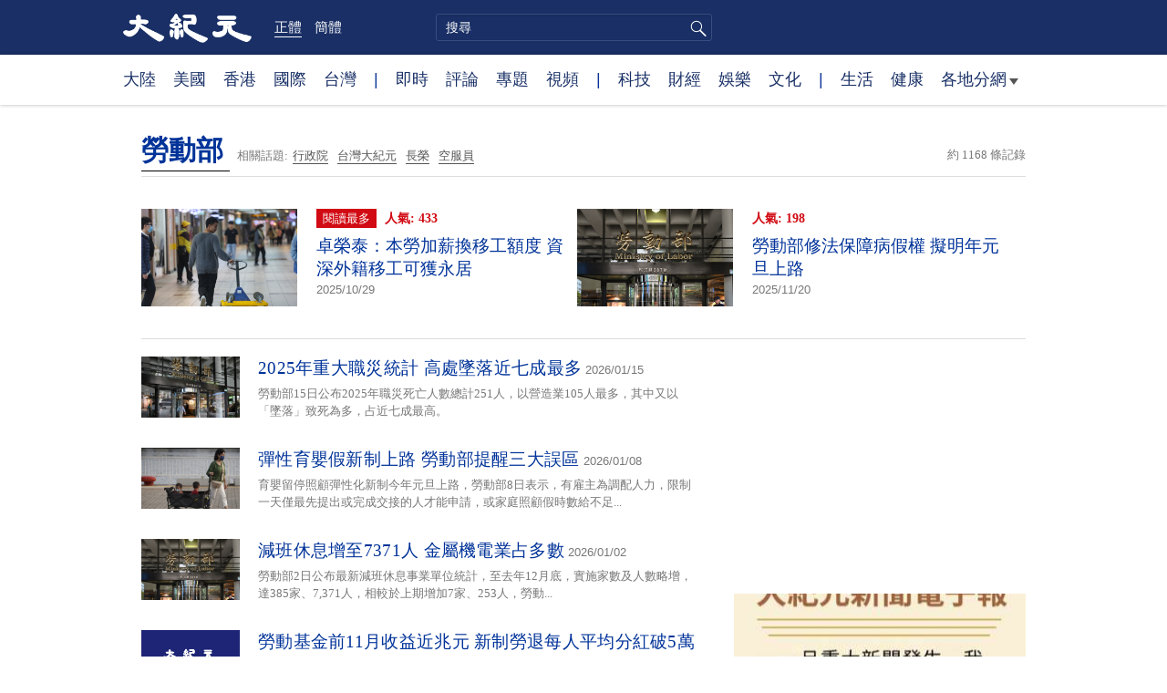

--- FILE ---
content_type: text/html; charset=UTF-8
request_url: https://www.epochtimes.com/b5/tag/%E5%8B%9E%E5%8B%95%E9%83%A8.html
body_size: 12834
content:
<!DOCTYPE html>
<html lang="zh-Hant">
<head>
<meta charset="UTF-8">
<link rel="icon" href="/favicon.ico" type="image/x-icon">
<link rel="icon" href="/favicon-16x16.png" sizes="16x16" type="image/png">
<link rel="icon" href="/favicon-32x32.png" sizes="32x32" type="image/png">
<link rel="icon" href="/favicon-48x48.png" sizes="48x48" type="image/png">
<link rel="apple-touch-icon" sizes="120x120" href="/apple-touch-icon-120.png">
<link rel="apple-touch-icon" sizes="152x152" href="/apple-touch-icon-152.png">
<link rel="apple-touch-icon" sizes="180x180" href="/apple-touch-icon.png">
<link rel="icon" sizes="192x192" href="/android-icon-192x192.png">
<link rel="icon" sizes="512x512" href="/android-icon-512x512.png">
<link rel="manifest" href="/manifest.json">
<meta name="viewport" content="width=device-width, initial-scale=1">
<link rel="profile" href="http://gmpg.org/xfn/11">
<link rel="preconnect" href="https://www.googletagmanager.com">
<link rel="preconnect" href="https://cdn.cookielaw.org">
<title>勞動部 | 大紀元</title>
<meta name='robots' content='index, follow' />
<link rel="canonical" href="https://www.epochtimes.com/b5/tag/%e5%8b%9e%e5%8b%95%e9%83%a8.html">
<meta name="description" content="">
<meta property="og:locale" content="zh_TW" >
<meta property="og:site_name" content="大紀元 www.epochtimes.com" >
<meta property="article:publisher" content="https://www.facebook.com/djytimes">
<meta property="og:url" content="https://www.epochtimes.com/b5/tag/%e5%8b%9e%e5%8b%95%e9%83%a8.html">
<meta property="og:type" content="website">
<meta property="og:title" content="勞動部 | 大紀元">
<meta property="og:description" content="">
<meta property="fb:page_id" content="1571885662850711">
<meta property="og:image" content="https://i.epochtimes.com/assets/uploads/2017/02/DJY_FB_DefaultImage2017.jpg">
<meta property="twitter:site" content="大紀元 www.epochtimes.com" >
<meta property="twitter:domain" content="www.epochtimes.com" >
<meta name="twitter:title" content="勞動部 | 大紀元">
<meta name="twitter:description" content="">
<meta name="twitter:card" content="summary_large_image">
<meta name="twitter:image" content="https://i.epochtimes.com/assets/uploads/2017/02/DJY_FB_DefaultImage2017.jpg">
<link rel='stylesheet' id='djy-style-css' href='https://www.epochtimes.com/assets/themes/djy/style.min.css?ver=20250227' type='text/css' media='all' />
<link rel='stylesheet' id='djy-foundation-css' href='https://www.epochtimes.com/assets/themes/djy/css/foundation/foundation.min.css?ver=20150811' type='text/css' media='all' />
<link rel='stylesheet' id='djy-global-css' href='https://www.epochtimes.com/assets/themes/djy/css/global-v2.min.css?ver=20250424' type='text/css' media='all' />
<link rel='stylesheet' id='djy-focus-css' href='https://www.epochtimes.com/assets/themes/djy/css/focus-v2.min.css?ver=20250414' type='text/css' media='all' />
<link rel='stylesheet' id='djy-search-css' href='https://www.epochtimes.com/assets/themes/djy/css/search.min.css?ver=20160303' type='text/css' media='all' />
<link rel='stylesheet' id='djy-tag-css' href='https://www.epochtimes.com/assets/themes/djy/css/tag.min.css?ver=20231019' type='text/css' media='all' />

<meta property="fb:pages" content="156786811025453" />
	<script>
		var djy_primary_category, djy_primary_cat_full, djy_user_id, djy_tag_ids, djy_tag_names_full, djy_post_id, djy_author_ids, djy_public_authors, djy_cat_ids, djy_cat_names_full, djy_term_ids, djy_term_names_full, djy_all_term_ids, djy_all_term_names_full, djy_domain, djy_ads_term_ids, djy_publish_date, djy_no_ads = false;
		var encoding = 'b5';
        function verifyStorage(){try{ localStorage.setItem('test',1);localStorage.removeItem('test');return 1;} catch(e) {return 0;}}
        var hasStorage = verifyStorage();
        if (hasStorage) {
            var preferred_lang = localStorage.getItem('preferred_lang');
            var href = window.location.href;
            if (preferred_lang && href.indexOf('/tag/') === -1 && href.indexOf('/authors/') === -1) {
                if (window.location.pathname === '/' && preferred_lang === 'gb') {
                    window.location.replace('/gb/');
                } else {
                    var current_lang = '/'+ (preferred_lang === 'b5' ? 'gb' : 'b5')+'/';
                    if (href.indexOf(current_lang) !== -1 && href.indexOf('/'+preferred_lang+'/') === -1) {
                        window.location.replace(href.replace(current_lang, '/'+preferred_lang+'/'));
                    }
                }
            }
        }
		</script>
	
<script type="application/ld+json">
{"@context":"https:\/\/schema.org","@type":"BreadcrumbList","itemListElement":[{"@type":"ListItem","position":1,"name":"\u52de\u52d5\u90e8","item":"https:\/\/www.epochtimes.com\/b5\/tag\/%e5%8b%9e%e5%8b%95%e9%83%a8.html"}]}
</script>
<!--[if lt IE 9]>
     <script type="text/javascript" src="/assets/themes/djy/js/html5.js"></script>
     <link href="/assets/themes/djy/css/ie.css" rel="stylesheet" type="text/css" />
<![endif]-->
</head>
<body class="archive tag tag-90982 b5 single-template-living-article">
    <!-- Google tag (gtag.js) -->
    <script async src="https://www.googletagmanager.com/gtag/js?id=G-64JWG501SB"></script>
    <script>
        var ga4_para_obj = {};

        if (typeof(djy_user_id) != "undefined" && djy_user_id !== null) {
            ga4_para_obj.author_id = djy_user_id;
        }
        if (typeof(djy_public_authors) != "undefined" && djy_public_authors !== null) {
            ga4_para_obj.author_name = djy_public_authors;
        }
        if (typeof(djy_cat_ids) != "undefined" && djy_cat_ids !== null) {
            ga4_para_obj.category_ids = djy_cat_ids;
        }
        if (typeof(djy_all_term_names_full) != "undefined" && djy_all_term_names_full !== null) {
            ga4_para_obj.category_names = djy_all_term_names_full;
        }
        if (typeof(djy_primary_category) != "undefined" && djy_primary_category !== null) {
            ga4_para_obj.primary_category = djy_primary_cat_full;
        }
        if (typeof(djy_publish_date) != "undefined" && djy_publish_date !== null) {
            ga4_para_obj.publish_date = djy_publish_date;
        }
        if (typeof(djy_term_ids) != "undefined" && djy_term_ids !== null) {
            ga4_para_obj.term_ids = djy_term_ids;
        }
        ga4_para_obj.cookie_domain = '.epochtimes.com';

        window.dataLayer = window.dataLayer || [];
        function gtag(){dataLayer.push(arguments);}
        gtag('consent', 'default', {
            ad_storage: "granted",
            analytics_storage: "granted",
            functionality_storage: "granted",
            personalization_storage: "granted",
            security_storage: "granted",
            ad_user_data: "granted",
            ad_personalization: "granted"
        });// Override defaults to 'denied' for specific regions.
        gtag('consent', 'default', {
            ad_storage: 'denied',
            analytics_storage: 'denied',
            functionality_storage: 'denied',
            personalization_storage: 'denied',
            security_storage: 'denied',
            ad_user_data: 'denied',
            ad_personalization: 'denied',
            ad_user_personalization: 'denied',
            region: ['AT', 'BE', 'BG', 'HR', 'CY', 'CZ', 'DK', 'EE', 'FI', 'FR', 'DE', 'GR', 'HU', 'IE', 'IT', 'LV', 'LT', 'LU', 'MT', 'NL', 'PL', 'PT', 'RO', 'SK', 'SI', 'ES', 'SE', 'GB', 'CH']
        });


        var sent_pageview_status = 0;
        if (hasStorage) {
            //ATTN: in OneTrust: C0005 - social; C0003 - functional; C0002 - performance; C0004 - ads target; C0001 - basic that always active
            var currentGroups = localStorage.getItem('EpochOnetrustActiveGroups');
            if (currentGroups) {
                var performanceAuth = (currentGroups.indexOf('C0002') === -1) ? 'denied' : 'granted';
                var functionalAuth = (currentGroups.indexOf('C0003') === -1) ? 'denied' : 'granted';
                var targetingAuth = (currentGroups.indexOf('C0004') === -1) ? 'denied' : 'granted';

                gtag('consent', 'update', {
                    analytics_storage: performanceAuth,
                    personalization_storage: performanceAuth,
                    security_storage: performanceAuth,
                    functionality_storage: functionalAuth,
                    ad_storage: targetingAuth,
                    ad_user_data: targetingAuth,
                    ad_personalization: targetingAuth,
                    ad_user_personalization: targetingAuth
                });
                sent_pageview_status = 1;
            }
        }

        gtag('set', {'cookie_flags': 'SameSite=Lax;Secure'});
        gtag('set', 'send_page_view', false);
        gtag('js', new Date());
        gtag('config', 'G-64JWG501SB', ga4_para_obj);

        function sent_pageview_check() {
            if (sent_pageview_status < 3) {
                sent_pageview_status = 3;
                gtag('event', 'page_view', {
                    'page_title': document.title,
                    'page_location': window.location.href,
                    'page_path': window.location.pathname
                });
            }
        }
        if (sent_pageview_status == 1) {
            sent_pageview_check();
        }
        </script>
        <script src="https://cdn.cookielaw.org/scripttemplates/otSDKStub.js" data-document-language="true" type="text/javascript" charset="UTF-8" data-domain-script="018e5888-3113-7bbd-ad24-8a36ff0c5755" ></script>
        <script>
        function OptanonWrapper() {
            if (hasStorage && (localStorage.getItem('EpochOnetrustActiveGroups') !== OnetrustActiveGroups)) {
                localStorage.setItem('EpochOnetrustActiveGroups', OnetrustActiveGroups);
                window.location.reload();
            }
            sent_pageview_check();
        }

        // in case there was no callback
        setTimeout(function() {
            sent_pageview_check();
        }, 3000);
    </script>


	<script>
	var epochload = [];
	var slots =  new Array();
	function loadGTM(id) {
		(function(w,d,s,l,i){w[l]=w[l]||[];w[l].push({'gtm.start':new Date().getTime(),event:'gtm.js'});var f=d.getElementsByTagName(s)[0],j=d.createElement(s),dl=l!='dataLayer'?'&l='+l:'';
			j.async=true;j.src='//www.googletagmanager.com/gtm.js?id='+i+dl;f.parentNode.insertBefore(j,f);})(window,document,'script','dataLayer', id);
	}
		</script>
	<noscript><iframe src="//www.googletagmanager.com/ns.html?id=GTM-WHM2XS" height="0" width="0" style="display:none;visibility:hidden"></iframe></noscript>
	<script>
	if (document.getElementsByClassName('archive tag').length > 0) {
		setTimeout(function() {
			loadGTM('GTM-WHM2XS');
		}, 3000);
	} else {
		loadGTM('GTM-WHM2XS');
	}
	</script>
    <script class="optanon-category-C0002-C0004" type="text/plain" src="https://btloader.com/tag?o=5755245557186560&upapi=true" async></script>
	<header class="header">
	<div class="top_row">
		<div class="container">
			<div class="logo">
				<a title="大紀元首頁" href="/"><img alt="大紀元 LOGO" src="https://www.epochtimes.com/assets/themes/djy/images/ET_Logo_2_cn.png" width="475" height="109"></a>
			</div>
			<div class="b5_gb">
							<span class="b5 active"><a href="https://www.epochtimes.com/b5/tag/%e5%8b%9e%e5%8b%95%e9%83%a8.html">正體</a></span>
				<span class="gb"><a href="https://www.epochtimes.com/gb/tag/%e5%8b%9e%e5%8b%95%e9%83%a8.html">簡體</a></span>
						</div>
			<div class="search">
				<form class="search-form" method="post" role="search" action="https://www.epochtimes.com/b5/search.htm">
					<input type="hidden" name="encoding" value="b5">
					<input type="text" role="search" name="q" size="2" value="" maxlength="100" title="搜尋" placeholder="搜尋" class="search_input">
					<button type="submit" class="search_btn" title="submit">搜尋</button>
				</form>
			</div>
			<div class="user_block"></div>
			<div id="login_wrapper" class="pipa_login_wrapper"></div>
		</div>
	</div>
	<div class="nav_row">
		<div class="container">
			<ul>
				<li><a href="/b5/nsc413.htm">大陸</a></li>
				<li><a href="/b5/nsc412.htm">美國</a></li>
				<li><a href="/b5/ncid1349362.htm">香港</a></li>
				<li><a href="/b5/nsc418.htm">國際</a></li>
				<li><a href="/b5/ncid1349361.htm">台灣</a></li>
				<li>|</li>
				<li><a href="/b5/instant-news.htm">即時</a></li>
				<li><a href="/b5/nccomment.htm">評論</a></li>
				<li><a href="/b5/nf1191090.htm">專題</a></li>
				<li><a href="/b5/nf1596798.htm">視頻</a></li>
				<li>|</li>
				<li><a href="/b5/nsc419.htm">科技</a></li>
				<li><a href="/b5/nsc420.htm">財經</a></li>
				<li><a href="/b5/ncyule.htm">娛樂</a></li>
				<li><a href="/b5/nsc2007.htm">文化</a></li>
				<li>|</li>
				<li><a href="/b5/nsc2008.htm">生活</a></li>
				<li><a href="/b5/nsc1002.htm">健康</a></li>
				<li class="has_dropdown">
					<a target="_blank" href="/b5/ncChineseCommunity.htm">各地分網<span class="arrow-right"></span></a>
					<ul class="sub-menu">
                        <li><a target="_blank" href="/b5/nsc529.htm">紐約</a></li>
                        <li><a target="_blank" href="/b5/nsc925.htm">華府</a></li>
                        <li><a target="_blank" href="//sf.epochtimes.com/">舊金山</a></li>
                        <li><a target="_blank" href="/b5/nsc990.htm">費城</a></li>
                        <li><a target="_blank" href="/b5/nsc970.htm">洛杉磯</a></li>
                        <li><a target="_blank" href="/b5/nsc530.htm">新澤西</a></li>
                        <li><a target="_blank" href="/b5/nsc531.htm">波士頓</a></li>
                        <li><a target="_blank" href="/b5/nsc1000.htm">美西北</a></li>
                        <li><a target="_blank" href="/b5/ncid1139891.htm">多倫多</a></li>
                        <li><a target="_blank" href="/b5/nsc919.htm">美南</a></li>
                        <li><a target="_blank" href="/b5/ncid1143942.htm">溫哥華</a></li>
                        <li><a target="_blank" href="/b5/nsc918.htm">美中</a></li>
                        <li><a target="_blank" href="/taiwan">台灣</a></li>
                        <li><a target="_blank" href="/b5/ncid2437.htm">聖地亞哥</a></li>
                        <li><a target="_blank" href="https://hk.epochtimes.com">香港</a></li>
                        <li><a target="_blank" href="/b5/ncid2497.htm">加國亞省</a></li>
                        <li><a target="_blank" href="/b5/nsc980.htm">澳洲</a></li>
                        <li><a target="_blank" href="/b5/ncid2528.htm">蒙特利爾</a></li>
                        <li><a target="_blank" href="/b5/nsc974.htm">歐洲</a></li>
                        <li><a target="_blank" href="/b5/ncid1143937.htm">新西蘭</a></li>
                        <li><a target="_blank" href="/b5/ncid1143931.htm">日本</a></li>
                        <li><a target="_blank" href="/b5/ncChineseCommunity.htm">更多</a></li>
					</ul>
				</li>
			</ul>
		</div>
	</div>
</header><main id="main" role="main">
<div class="row"><div id="topad728" class="large-12 medium-12 small-12 column">
	<div class="adshow728 row ad-center" id="topad728_inner"></div></div></div>
<div class="tag_page">
	<div class="page_title">
		<h1 class="inline-title"><span class="page_name">勞動部</span></h1>&nbsp;
		<span class="related_tags">
		相關話題:<span class="tag"><a target="_blank" href="https://www.epochtimes.com/b5/tag/%e8%a1%8c%e6%94%bf%e9%99%a2.html">行政院</a></span><span class="tag"><a target="_blank" href="https://www.epochtimes.com/b5/tag/%e5%8f%b0%e7%81%a3%e5%a4%a7%e7%b4%80%e5%85%83.html">台灣大紀元</a></span><span class="tag"><a target="_blank" href="https://www.epochtimes.com/b5/tag/%e9%95%b7%e6%a6%ae.html">長榮</a></span><span class="tag"><a target="_blank" href="https://www.epochtimes.com/b5/tag/%e7%a9%ba%e6%9c%8d%e5%93%a1.html">空服員</a></span>		</span>
		<span class="total_results">約 1168 條記錄</span>
	</div>

	<div class="most_read">
		<ul>
					<li>
				<a target="_blank" href="https://www.epochtimes.com/b5/25/10/29/n14625759.htm">
									<img alt="卓榮泰：本勞加薪換移工額度 資深外籍移工可獲永居" src="https://i.epochtimes.com/assets/uploads/2025/10/id14625760-805397-320x200.jpg" width="320" height="200">
								</a>
				<span class="info">
					<div class="pageview">
											<span class="most_read_tag">閱讀最多</span>
											<span class="page-view">人氣: 433</span>
					</div>
					<div class="title">
						<a target="_blank" href="https://www.epochtimes.com/b5/25/10/29/n14625759.htm">卓榮泰：本勞加薪換移工額度 資深外籍移工可獲永居</a>
					</div>
					<div class="date">2025/10/29	</div>
				</span>
			</li>
					<li>
				<a target="_blank" href="https://www.epochtimes.com/b5/25/11/20/n14639747.htm">
									<img alt="勞動部修法保障病假權 擬明年元旦上路" src="https://i.epochtimes.com/assets/uploads/2025/11/id14639748-810309-320x200.jpg" width="320" height="200">
								</a>
				<span class="info">
					<div class="pageview">
											<span class="page-view">人氣: 198</span>
					</div>
					<div class="title">
						<a target="_blank" href="https://www.epochtimes.com/b5/25/11/20/n14639747.htm">勞動部修法保障病假權 擬明年元旦上路</a>
					</div>
					<div class="date">2025/11/20	</div>
				</span>
			</li>
				</ul>
	</div>

	<div class="main_body">
		<div class="left_column">
			<div class="posts_list">
				<ul>
									<li class="clear">
						<a target="_blank" href="https://www.epochtimes.com/b5/26/1/15/n14676718.htm">
						<img width="320" height="200" src="/assets/themes/djy/images/white.png" data-src="https://i.epochtimes.com/assets/uploads/2026/01/id14676719-823923-320x200.jpg" class="lazy attachment-djy_320_200 size-djy_320_200 wp-post-image" alt="2025年重大職災統計 高處墜落近七成最多" decoding="async" fetchpriority="high" /><noscript><img width="320" height="200" src="https://i.epochtimes.com/assets/uploads/2026/01/id14676719-823923-320x200.jpg" class="attachment-djy_320_200 size-djy_320_200 wp-post-image" alt="2025年重大職災統計 高處墜落近七成最多" decoding="async" fetchpriority="high" /></noscript>						</a>
						<span class="info">
							<div class="title">
															<a target="_blank" href="https://www.epochtimes.com/b5/26/1/15/n14676718.htm">2025年重大職災統計 高處墜落近七成最多</a>
								<span class="date">2026/01/15</span>
							</div>
							<div class="excerpt">
							勞動部15日公布2025年職災死亡人數總計251人，以營造業105人最多，其中又以「墜落」致死為多，占近七成最高。							</div>
						</span>
					</li>
									<li class="clear">
						<a target="_blank" href="https://www.epochtimes.com/b5/26/1/8/n14671903.htm">
						<img width="320" height="200" src="/assets/themes/djy/images/white.png" data-src="https://i.epochtimes.com/assets/uploads/2026/01/id14671905-822445-320x200.jpg" class="lazy attachment-djy_320_200 size-djy_320_200 wp-post-image" alt="彈性育嬰假新制上路 勞動部提醒三大誤區" decoding="async" /><noscript><img width="320" height="200" src="https://i.epochtimes.com/assets/uploads/2026/01/id14671905-822445-320x200.jpg" class="attachment-djy_320_200 size-djy_320_200 wp-post-image" alt="彈性育嬰假新制上路 勞動部提醒三大誤區" decoding="async" /></noscript>						</a>
						<span class="info">
							<div class="title">
															<a target="_blank" href="https://www.epochtimes.com/b5/26/1/8/n14671903.htm">彈性育嬰假新制上路 勞動部提醒三大誤區</a>
								<span class="date">2026/01/08</span>
							</div>
							<div class="excerpt">
							育嬰留停照顧彈性化新制今年元旦上路，勞動部8日表示，有雇主為調配人力，限制一天僅最先提出或完成交接的人才能申請，或家庭照顧假時數給不足...							</div>
						</span>
					</li>
									<li class="clear">
						<a target="_blank" href="https://www.epochtimes.com/b5/26/1/2/n14667663.htm">
						<img width="320" height="200" src="/assets/themes/djy/images/white.png" data-src="https://i.epochtimes.com/assets/uploads/2026/01/id14667664-821121-320x200.jpg" class="lazy attachment-djy_320_200 size-djy_320_200 wp-post-image" alt="減班休息增至7371人 金屬機電業占多數" decoding="async" /><noscript><img width="320" height="200" src="https://i.epochtimes.com/assets/uploads/2026/01/id14667664-821121-320x200.jpg" class="attachment-djy_320_200 size-djy_320_200 wp-post-image" alt="減班休息增至7371人 金屬機電業占多數" decoding="async" /></noscript>						</a>
						<span class="info">
							<div class="title">
															<a target="_blank" href="https://www.epochtimes.com/b5/26/1/2/n14667663.htm">減班休息增至7371人 金屬機電業占多數</a>
								<span class="date">2026/01/02</span>
							</div>
							<div class="excerpt">
							勞動部2日公布最新減班休息事業單位統計，至去年12月底，實施家數及人數略增，達385家、7,371人，相較於上期增加7家、253人，勞動...							</div>
						</span>
					</li>
									<li class="clear">
						<a target="_blank" href="https://www.epochtimes.com/b5/26/1/2/n14667582.htm">
						<img src="/assets/themes/djy/images/djy_post_default_featured_image_208x130.jpg" alt="大紀元" width="208" height="130">						</a>
						<span class="info">
							<div class="title">
															<a target="_blank" href="https://www.epochtimes.com/b5/26/1/2/n14667582.htm">勞動基金前11月收益近兆元 新制勞退每人平均分紅破5萬</a>
								<span class="date">2026/01/02</span>
							</div>
							<div class="excerpt">
							勞動基金運用局2日公布整體勞動基金最新績效，截至去年11月底，整體勞動基金規模為7兆6,951億元，收益數為9,762億元，收益率為14...							</div>
						</span>
					</li>
									<li class="clear">
						<a target="_blank" href="https://www.epochtimes.com/b5/25/12/22/n14660318.htm">
						<img width="320" height="200" src="/assets/themes/djy/images/white.png" data-src="https://i.epochtimes.com/assets/uploads/2025/12/id14660324-818395-320x200.jpg" class="lazy attachment-djy_320_200 size-djy_320_200 wp-post-image" alt="中高齡友善職場表揚 勞長：讓職場更有溫度" decoding="async" loading="lazy" /><noscript><img width="320" height="200" src="https://i.epochtimes.com/assets/uploads/2025/12/id14660324-818395-320x200.jpg" class="attachment-djy_320_200 size-djy_320_200 wp-post-image" alt="中高齡友善職場表揚 勞長：讓職場更有溫度" decoding="async" loading="lazy" /></noscript>						</a>
						<span class="info">
							<div class="title">
															<a target="_blank" href="https://www.epochtimes.com/b5/25/12/22/n14660318.htm">中高齡友善職場表揚 勞長：讓職場更有溫度</a>
								<span class="date">2025/12/22</span>
							</div>
							<div class="excerpt">
							勞動部12月22日在台北喜來登大飯店舉辦「114年友善就業菁采獎」頒獎典禮，表揚推動中高齡友善就業表現卓越的22家績優單位及5位傑出推手...							</div>
						</span>
					</li>
									<li class="clear">
						<a target="_blank" href="https://www.epochtimes.com/b5/25/12/16/n14656298.htm">
						<img width="320" height="200" src="/assets/themes/djy/images/white.png" data-src="https://i.epochtimes.com/assets/uploads/2025/12/id14656300-816631-320x200.jpg" class="lazy attachment-djy_320_200 size-djy_320_200 wp-post-image" alt="健行科大財金系再獲國家肯定 高留任率「畢業即就業」" decoding="async" loading="lazy" /><noscript><img width="320" height="200" src="https://i.epochtimes.com/assets/uploads/2025/12/id14656300-816631-320x200.jpg" class="attachment-djy_320_200 size-djy_320_200 wp-post-image" alt="健行科大財金系再獲國家肯定 高留任率「畢業即就業」" decoding="async" loading="lazy" /></noscript>						</a>
						<span class="info">
							<div class="title">
															<a target="_blank" href="https://www.epochtimes.com/b5/25/12/16/n14656298.htm">健行科大財金系再獲國家肯定 高留任率「畢業即就業」</a>
								<span class="date">2025/12/16</span>
							</div>
							<div class="excerpt">
							健行科技大學財務金融系致力於金融專業人才培育，積極實踐「務實致用」的技職教育目標，近年來推動「數位金融理財服務實務學程」成果斐然，不僅已...							</div>
						</span>
					</li>
									<li class="clear">
						<a target="_blank" href="https://www.epochtimes.com/b5/25/12/11/n14653537.htm">
						<img width="320" height="200" src="/assets/themes/djy/images/white.png" data-src="https://i.epochtimes.com/assets/uploads/2025/12/id14653538-815664-320x200.jpg" class="lazy attachment-djy_320_200 size-djy_320_200 wp-post-image" alt="勞動教育扎根校園 麥寮高中啟動職涯保障" decoding="async" loading="lazy" /><noscript><img width="320" height="200" src="https://i.epochtimes.com/assets/uploads/2025/12/id14653538-815664-320x200.jpg" class="attachment-djy_320_200 size-djy_320_200 wp-post-image" alt="勞動教育扎根校園 麥寮高中啟動職涯保障" decoding="async" loading="lazy" /></noscript>						</a>
						<span class="info">
							<div class="title">
															<a target="_blank" href="https://www.epochtimes.com/b5/25/12/11/n14653537.htm">勞動教育扎根校園 麥寮高中啟動職涯保障</a>
								<span class="date">2025/12/11</span>
							</div>
							<div class="excerpt">
							勞動部推動的「114年度深植勞動概念—校園巡迴列車」今（11）日來到雲林縣麥寮高中，引導學生認識勞動權益、職場安全與生涯規劃。							</div>
						</span>
					</li>
									<li class="clear">
						<a target="_blank" href="https://www.epochtimes.com/b5/25/12/11/n14653386.htm">
						<img src="/assets/themes/djy/images/djy_post_default_featured_image_208x130.jpg" alt="大紀元" width="208" height="130">						</a>
						<span class="info">
							<div class="title">
															<a target="_blank" href="https://www.epochtimes.com/b5/25/12/11/n14653386.htm">明年元旦上路 台勞工單日育嬰假雇主可領千元獎金</a>
								<span class="date">2025/12/11</span>
							</div>
							<div class="excerpt">
							彈性育嬰假明年1月1日上路，讓勞工能以「日」請育嬰留停，勞動部11日發布獎勵要點，針對雇用勞工未滿30的企業，若讓勞工申請「1日」育嬰留...							</div>
						</span>
					</li>
									<li class="clear">
						<a target="_blank" href="https://www.epochtimes.com/b5/25/12/3/n14648146.htm">
						<img width="320" height="200" src="/assets/themes/djy/images/white.png" data-src="https://i.epochtimes.com/assets/uploads/2025/12/id14648147-813663-320x200.jpg" class="lazy attachment-djy_320_200 size-djy_320_200 wp-post-image" alt="亞洲技能競賽落幕 中彰投分署培訓國手奪11獎項" decoding="async" loading="lazy" /><noscript><img width="320" height="200" src="https://i.epochtimes.com/assets/uploads/2025/12/id14648147-813663-320x200.jpg" class="attachment-djy_320_200 size-djy_320_200 wp-post-image" alt="亞洲技能競賽落幕 中彰投分署培訓國手奪11獎項" decoding="async" loading="lazy" /></noscript>						</a>
						<span class="info">
							<div class="title">
															<a target="_blank" href="https://www.epochtimes.com/b5/25/12/3/n14648146.htm">亞洲技能競賽落幕 中彰投分署培訓國手奪11獎項</a>
								<span class="date">2025/12/03</span>
							</div>
							<div class="excerpt">
							第三屆亞洲技能競賽日前在台北南港展覽館落幕，勞動力發展署中彰投分署所培訓的國手，總計奪得11個獎項，家具木工職類金牌的陳祈聖表示，雖然「...							</div>
						</span>
					</li>
									<li class="clear">
						<a target="_blank" href="https://www.epochtimes.com/b5/25/12/1/n14646737.htm">
						<img src="/assets/themes/djy/images/djy_post_default_featured_image_208x130.jpg" alt="大紀元" width="208" height="130">						</a>
						<span class="info">
							<div class="title">
															<a target="_blank" href="https://www.epochtimes.com/b5/25/12/1/n14646737.htm">勞動基金10月收益 逾3千億 再創新高</a>
								<span class="date">2025/12/01</span>
							</div>
							<div class="excerpt">
							勞動部1日公布最新勞動基金運用績效，截至今年10月底，整體規模為新台幣7兆5,646億元，收益數為8,595億元，收益率為12.46%...							</div>
						</span>
					</li>
				<div class="recommend_posts clear"><ul>								<li>
									<div class="image">
																							<span class="category">
													副刊													</span>
																				<a target="_blank" href="https://www.epochtimes.com/b5/26/1/6/n14670050.htm">
										<img width="320" height="200" src="/assets/themes/djy/images/white.png" data-src="https://i.epochtimes.com/assets/uploads/2026/01/id14670058-20191231_shouhui_shutterstock_1096242290_cord_02-320x200.jpg" class="lazy attachment-djy_320_200 size-djy_320_200 wp-post-image" alt="在8種情況下 記得要拔掉電器的插頭" decoding="async" loading="lazy" /><noscript><img width="320" height="200" src="https://i.epochtimes.com/assets/uploads/2026/01/id14670058-20191231_shouhui_shutterstock_1096242290_cord_02-320x200.jpg" class="attachment-djy_320_200 size-djy_320_200 wp-post-image" alt="在8種情況下 記得要拔掉電器的插頭" decoding="async" loading="lazy" /></noscript>										</a>
									</div>
									<div class="pageview">人氣: 9130</div>
									<div class="title">
										<a target="_blank" href="https://www.epochtimes.com/b5/26/1/6/n14670050.htm">
										在8種情況下 記得要拔掉電器的插頭										</a>
									</div>
								</li>
															<li>
									<div class="image">
																							<span class="category">
													副刊													</span>
																				<a target="_blank" href="https://www.epochtimes.com/b5/26/1/12/n14674176.htm">
										<img width="320" height="200" src="/assets/themes/djy/images/white.png" data-src="https://i.epochtimes.com/assets/uploads/2026/01/id14674178-shutterstock_2295975187-320x200.jpg" class="lazy attachment-djy_320_200 size-djy_320_200 wp-post-image" alt="這5種食物含有塑膠微粒 令人意外" decoding="async" loading="lazy" /><noscript><img width="320" height="200" src="https://i.epochtimes.com/assets/uploads/2026/01/id14674178-shutterstock_2295975187-320x200.jpg" class="attachment-djy_320_200 size-djy_320_200 wp-post-image" alt="這5種食物含有塑膠微粒 令人意外" decoding="async" loading="lazy" /></noscript>										</a>
									</div>
									<div class="pageview">人氣: 5089</div>
									<div class="title">
										<a target="_blank" href="https://www.epochtimes.com/b5/26/1/12/n14674176.htm">
										這5種食物含有塑膠微粒 令人意外										</a>
									</div>
								</li>
							</ul></div>					<li class="clear">
						<a target="_blank" href="https://www.epochtimes.com/b5/25/11/28/n14645139.htm">
						<img width="320" height="200" src="/assets/themes/djy/images/white.png" data-src="https://i.epochtimes.com/assets/uploads/2025/11/id14645141-812391-320x200.jpg" class="lazy attachment-djy_320_200 size-djy_320_200 wp-post-image" alt="外送專法有缺漏 台消基會憂成本或轉嫁給店家、消費者" decoding="async" loading="lazy" /><noscript><img width="320" height="200" src="https://i.epochtimes.com/assets/uploads/2025/11/id14645141-812391-320x200.jpg" class="attachment-djy_320_200 size-djy_320_200 wp-post-image" alt="外送專法有缺漏 台消基會憂成本或轉嫁給店家、消費者" decoding="async" loading="lazy" /></noscript>						</a>
						<span class="info">
							<div class="title">
															<a target="_blank" href="https://www.epochtimes.com/b5/25/11/28/n14645139.htm">外送專法有缺漏 台消基會憂成本或轉嫁給店家、消費者</a>
								<span class="date">2025/11/28</span>
							</div>
							<div class="excerpt">
							勞動部上週預告「外送員權益保障及外送平臺管理法」草案，消基會擔憂，若立法僅處理外送員及平台間的關係，而未處理平台、店家及消費者的費率與抽...							</div>
						</span>
					</li>
									<li class="clear">
						<a target="_blank" href="https://www.epochtimes.com/b5/25/11/28/n14645152.htm">
						<img src="/assets/themes/djy/images/djy_post_default_featured_image_208x130.jpg" alt="大紀元" width="208" height="130">						</a>
						<span class="info">
							<div class="title">
															<a target="_blank" href="https://www.epochtimes.com/b5/25/11/28/n14645152.htm">請領全額勞保老年年金 明年起須滿65歲</a>
								<span class="date">2025/11/28</span>
							</div>
							<div class="excerpt">
							勞保老年年金請領門檻將再提高。自明年元旦起勞工須年滿65歲才能請領全額勞保老年年金，這也是《勞工保險條例》規定的調高上限，除非修法，未來...							</div>
						</span>
					</li>
									<li class="clear">
						<a target="_blank" href="https://www.epochtimes.com/b5/25/11/27/n14644135.htm">
						<img width="320" height="200" src="/assets/themes/djy/images/white.png" data-src="https://i.epochtimes.com/assets/uploads/2025/11/id14644143-812033-320x200.jpg" class="lazy attachment-djy_320_200 size-djy_320_200 wp-post-image" alt="桃園工務局包辦桃園金安雙獎 新工處十年連霸強勢傳奇" decoding="async" loading="lazy" /><noscript><img width="320" height="200" src="https://i.epochtimes.com/assets/uploads/2025/11/id14644143-812033-320x200.jpg" class="attachment-djy_320_200 size-djy_320_200 wp-post-image" alt="桃園工務局包辦桃園金安雙獎 新工處十年連霸強勢傳奇" decoding="async" loading="lazy" /></noscript>						</a>
						<span class="info">
							<div class="title">
															<a target="_blank" href="https://www.epochtimes.com/b5/25/11/27/n14644135.htm">桃園工務局包辦桃園金安雙獎 新工處十年連霸強勢傳奇</a>
								<span class="date">2025/11/27</span>
							</div>
							<div class="excerpt">
							勞動部114（2025）年「第19屆推動職業安全衛生優良工程金安獎」舉辦頒獎典禮，該獎項為全台公共工程職業安全衛生管理最高榮譽，素有「營...							</div>
						</span>
					</li>
									<li class="clear">
						<a target="_blank" href="https://www.epochtimes.com/b5/25/11/26/n14643664.htm">
						<img width="320" height="200" src="/assets/themes/djy/images/white.png" data-src="https://i.epochtimes.com/assets/uploads/2025/11/id14643665-811884-320x200.jpg" class="lazy attachment-djy_320_200 size-djy_320_200 wp-post-image" alt="工商協進會：勞動部願調升製造業中階技術人力核配比" decoding="async" loading="lazy" /><noscript><img width="320" height="200" src="https://i.epochtimes.com/assets/uploads/2025/11/id14643665-811884-320x200.jpg" class="attachment-djy_320_200 size-djy_320_200 wp-post-image" alt="工商協進會：勞動部願調升製造業中階技術人力核配比" decoding="async" loading="lazy" /></noscript>						</a>
						<span class="info">
							<div class="title">
															<a target="_blank" href="https://www.epochtimes.com/b5/25/11/26/n14643664.htm">工商協進會：勞動部願調升製造業中階技術人力核配比</a>
								<span class="date">2025/11/26</span>
							</div>
							<div class="excerpt">
							工商協進會在26日舉行「114年工商早餐會」，該會表示，他們向政府提出的產業建言多獲得正面回應，勞動部也表達願意放寬製造業中階技術移工人...							</div>
						</span>
					</li>
									<li class="clear">
						<a target="_blank" href="https://www.epochtimes.com/b5/25/11/26/n14643595.htm">
						<img width="320" height="200" src="/assets/themes/djy/images/white.png" data-src="https://i.epochtimes.com/assets/uploads/2025/11/id14643596-811784-320x200.jpg" class="lazy attachment-djy_320_200 size-djy_320_200 wp-post-image" alt="勞長上任滿周年談政績 勞團籲解決勞工三困境" decoding="async" loading="lazy" /><noscript><img width="320" height="200" src="https://i.epochtimes.com/assets/uploads/2025/11/id14643596-811784-320x200.jpg" class="attachment-djy_320_200 size-djy_320_200 wp-post-image" alt="勞長上任滿周年談政績 勞團籲解決勞工三困境" decoding="async" loading="lazy" /></noscript>						</a>
						<span class="info">
							<div class="title">
															<a target="_blank" href="https://www.epochtimes.com/b5/25/11/26/n14643595.htm">勞長上任滿周年談政績 勞團籲解決勞工三困境</a>
								<span class="date">2025/11/26</span>
							</div>
							<div class="excerpt">
							勞動部長洪申翰上任週年，近日在社群媒體開直播談上任心得，對此，勞團26日表示，勞工當前面臨3項困境，包含工時過高、低薪處境、退休保障，呼...							</div>
						</span>
					</li>
									<li class="clear">
						<a target="_blank" href="https://www.epochtimes.com/b5/25/11/24/n14642136.htm">
						<img width="320" height="200" src="/assets/themes/djy/images/white.png" data-src="https://i.epochtimes.com/assets/uploads/2025/11/id14642137-811197-320x200.jpg" class="lazy attachment-djy_320_200 size-djy_320_200 wp-post-image" alt="週休三日提案通過  勞長：蒐集意見中" decoding="async" loading="lazy" /><noscript><img width="320" height="200" src="https://i.epochtimes.com/assets/uploads/2025/11/id14642137-811197-320x200.jpg" class="attachment-djy_320_200 size-djy_320_200 wp-post-image" alt="週休三日提案通過  勞長：蒐集意見中" decoding="async" loading="lazy" /></noscript>						</a>
						<span class="info">
							<div class="title">
															<a target="_blank" href="https://www.epochtimes.com/b5/25/11/24/n14642136.htm">週休三日提案通過  勞長：蒐集意見中</a>
								<span class="date">2025/11/24</span>
							</div>
							<div class="excerpt">
							有民眾在公共政策平台提案「推動四日工作制，每週上四天班、放假三天」，提案超過5,700人附議，並於10月7日通過，依規定政府必須在12月...							</div>
						</span>
					</li>
									<li class="clear">
						<a target="_blank" href="https://www.epochtimes.com/b5/25/11/24/n14642138.htm">
						<img width="320" height="200" src="/assets/themes/djy/images/white.png" data-src="https://i.epochtimes.com/assets/uploads/2025/11/id14642139-811194-320x200.jpg" class="lazy attachment-djy_320_200 size-djy_320_200 wp-post-image" alt="外送員專法定時薪底限 台勞長：不會變相漲價" decoding="async" loading="lazy" /><noscript><img width="320" height="200" src="https://i.epochtimes.com/assets/uploads/2025/11/id14642139-811194-320x200.jpg" class="attachment-djy_320_200 size-djy_320_200 wp-post-image" alt="外送員專法定時薪底限 台勞長：不會變相漲價" decoding="async" loading="lazy" /></noscript>						</a>
						<span class="info">
							<div class="title">
															<a target="_blank" href="https://www.epochtimes.com/b5/25/11/24/n14642138.htm">外送員專法定時薪底限 台勞長：不會變相漲價</a>
								<span class="date">2025/11/24</span>
							</div>
							<div class="excerpt">
							勞動部上週提出外送員專法草案，訂定外送員時薪不得低於最低工資時薪的1.25倍。勞動部長洪申翰24日受訪時表示，目前外送員實際時薪已高於草...							</div>
						</span>
					</li>
									<li class="clear">
						<a target="_blank" href="https://www.epochtimes.com/b5/25/11/20/n14639732.htm">
						<img width="320" height="200" src="/assets/themes/djy/images/white.png" data-src="https://i.epochtimes.com/assets/uploads/2025/11/id14639733-810279-320x200.jpg" class="lazy attachment-djy_320_200 size-djy_320_200 wp-post-image" alt="台政院拍板修勞保條例 撥補入法、中央負最後支付責任" decoding="async" loading="lazy" /><noscript><img width="320" height="200" src="https://i.epochtimes.com/assets/uploads/2025/11/id14639733-810279-320x200.jpg" class="attachment-djy_320_200 size-djy_320_200 wp-post-image" alt="台政院拍板修勞保條例 撥補入法、中央負最後支付責任" decoding="async" loading="lazy" /></noscript>						</a>
						<span class="info">
							<div class="title">
															<a target="_blank" href="https://www.epochtimes.com/b5/25/11/20/n14639732.htm">台政院拍板修勞保條例 撥補入法、中央負最後支付責任</a>
								<span class="date">2025/11/20</span>
							</div>
							<div class="excerpt">
							為因應勞工保險財務長期壓力，並回應外界對撥補機制入法的訴求，行政院會20日通過《勞工保險條例》第66條、第69條修正草案，將政府撥補法制...							</div>
						</span>
					</li>
									<li class="clear">
						<a target="_blank" href="https://www.epochtimes.com/b5/25/11/20/n14639514.htm">
						<img width="320" height="200" src="/assets/themes/djy/images/white.png" data-src="https://i.epochtimes.com/assets/uploads/2025/11/id14639518-810204-320x200.jpg" class="lazy attachment-djy_320_200 size-djy_320_200 wp-post-image" alt="長榮空服員病逝 勞部：病假新制最高罰百萬" decoding="async" loading="lazy" /><noscript><img width="320" height="200" src="https://i.epochtimes.com/assets/uploads/2025/11/id14639518-810204-320x200.jpg" class="attachment-djy_320_200 size-djy_320_200 wp-post-image" alt="長榮空服員病逝 勞部：病假新制最高罰百萬" decoding="async" loading="lazy" /></noscript>						</a>
						<span class="info">
							<div class="title">
															<a target="_blank" href="https://www.epochtimes.com/b5/25/11/20/n14639514.htm">長榮空服員病逝 勞部：病假新制最高罰百萬</a>
								<span class="date">2025/11/20</span>
							</div>
							<div class="excerpt">
							勞動部20日召開記者會說明說明長榮航空案件訪談與調查結果，並說明病假新制將於明年元旦上路，將從四面向保障勞工，其中病假未請超過10日，雇...							</div>
						</span>
					</li>
									<li class="clear">
						<a target="_blank" href="https://www.epochtimes.com/b5/25/11/11/n14633888.htm">
						<img width="320" height="200" src="/assets/themes/djy/images/white.png" data-src="https://i.epochtimes.com/assets/uploads/2025/11/id14633889-808251-320x200.jpg" class="lazy attachment-djy_320_200 size-djy_320_200 wp-post-image" alt="颱風假縣市不同調 勞動部：依居住或工作地判斷" decoding="async" loading="lazy" /><noscript><img width="320" height="200" src="https://i.epochtimes.com/assets/uploads/2025/11/id14633889-808251-320x200.jpg" class="attachment-djy_320_200 size-djy_320_200 wp-post-image" alt="颱風假縣市不同調 勞動部：依居住或工作地判斷" decoding="async" loading="lazy" /></noscript>						</a>
						<span class="info">
							<div class="title">
															<a target="_blank" href="https://www.epochtimes.com/b5/25/11/11/n14633888.htm">颱風假縣市不同調 勞動部：依居住或工作地判斷</a>
								<span class="date">2025/11/11</span>
							</div>
							<div class="excerpt">
							鳳凰颱風來襲，11日部分縣市宣布停班停課，其中，北北基桃放假不同調，導致因工作需往返桃園與北北基的民眾無所適從，對此，勞動部10日晚間說...							</div>
						</span>
					</li>
									<li class="clear">
						<a target="_blank" href="https://www.epochtimes.com/b5/25/11/3/n14628715.htm">
						<img src="/assets/themes/djy/images/djy_post_default_featured_image_208x130.jpg" alt="大紀元" width="208" height="130">						</a>
						<span class="info">
							<div class="title">
															<a target="_blank" href="https://www.epochtimes.com/b5/25/11/3/n14628715.htm">勞動基金前9月大賺5588億元  收益率8.14%</a>
								<span class="date">2025/11/03</span>
							</div>
							<div class="excerpt">
							勞動基金運用局3日公布最新勞動基金運用情形，截至今年9月整體收益為新台幣5,588億元，收益率為8.14%，其中9月單月收益為2,167...							</div>
						</span>
					</li>
									<li class="clear">
						<a target="_blank" href="https://www.epochtimes.com/b5/25/10/30/n14626248.htm">
						<img width="320" height="200" src="/assets/themes/djy/images/white.png" data-src="https://i.epochtimes.com/assets/uploads/2025/10/id14626250-805441-320x200.jpg" class="lazy attachment-djy_320_200 size-djy_320_200 wp-post-image" alt="勞動部承諾修法保障請假權 桃園空服員工會籲修法保障" decoding="async" loading="lazy" /><noscript><img width="320" height="200" src="https://i.epochtimes.com/assets/uploads/2025/10/id14626250-805441-320x200.jpg" class="attachment-djy_320_200 size-djy_320_200 wp-post-image" alt="勞動部承諾修法保障請假權 桃園空服員工會籲修法保障" decoding="async" loading="lazy" /></noscript>						</a>
						<span class="info">
							<div class="title">
															<a target="_blank" href="https://www.epochtimes.com/b5/25/10/30/n14626248.htm">勞動部承諾修法保障請假權 桃園空服員工會籲修法保障</a>
								<span class="date">2025/10/30</span>
							</div>
							<div class="excerpt">
							桃園市空服員職業工會30日聯合長榮航空企業工會、中華航空企業工會，近百位長榮、華航空服員集結勞動部，醫療業、軌道業等工會也都到場聲援，共...							</div>
						</span>
					</li>
									<li class="clear">
						<a target="_blank" href="https://www.epochtimes.com/b5/25/10/22/n14621570.htm">
						<img width="320" height="200" src="/assets/themes/djy/images/white.png" data-src="https://i.epochtimes.com/assets/uploads/2025/10/id14621571-803658-320x200.jpg" class="lazy attachment-djy_320_200 size-djy_320_200 wp-post-image" alt="勞動部擬推外送員專法 勞長：法制化保障權益" decoding="async" loading="lazy" /><noscript><img width="320" height="200" src="https://i.epochtimes.com/assets/uploads/2025/10/id14621571-803658-320x200.jpg" class="attachment-djy_320_200 size-djy_320_200 wp-post-image" alt="勞動部擬推外送員專法 勞長：法制化保障權益" decoding="async" loading="lazy" /></noscript>						</a>
						<span class="info">
							<div class="title">
															<a target="_blank" href="https://www.epochtimes.com/b5/25/10/22/n14621570.htm">勞動部擬推外送員專法 勞長：法制化保障權益</a>
								<span class="date">2025/10/22</span>
							</div>
							<div class="excerpt">
							立法院衛環委員會22日排審外送員專法，勞動部長洪申翰表示，針對外送員權益，勞動部願意朝法制化處理，但因專法涉及跨部會，行政部門盡快送出專...							</div>
						</span>
					</li>
									<li class="clear">
						<a target="_blank" href="https://www.epochtimes.com/b5/25/10/17/n14618348.htm">
						<img width="320" height="200" src="/assets/themes/djy/images/white.png" data-src="https://i.epochtimes.com/assets/uploads/2025/10/id14618350-802760-320x200.jpg" class="lazy attachment-djy_320_200 size-djy_320_200 wp-post-image" alt="勞動部傾聽需求 面對面座談撐雇主挺勞工" decoding="async" loading="lazy" /><noscript><img width="320" height="200" src="https://i.epochtimes.com/assets/uploads/2025/10/id14618350-802760-320x200.jpg" class="attachment-djy_320_200 size-djy_320_200 wp-post-image" alt="勞動部傾聽需求 面對面座談撐雇主挺勞工" decoding="async" loading="lazy" /></noscript>						</a>
						<span class="info">
							<div class="title">
															<a target="_blank" href="https://www.epochtimes.com/b5/25/10/17/n14618348.htm">勞動部傾聽需求 面對面座談撐雇主挺勞工</a>
								<span class="date">2025/10/17</span>
							</div>
							<div class="excerpt">
							勞動部政務次長李健鴻率領所屬機關同仁，於15日在南台灣創新園區辦理「支持勞工安定就業措施企業交流座談會」，說明勞動部支持勞工安定就業的相...							</div>
						</span>
					</li>
									<li class="clear">
						<a target="_blank" href="https://www.epochtimes.com/b5/25/10/14/n14616117.htm">
						<img width="320" height="200" src="/assets/themes/djy/images/white.png" data-src="https://i.epochtimes.com/assets/uploads/2025/10/id14616118-801843-320x200.jpg" class="lazy attachment-djy_320_200 size-djy_320_200 wp-post-image" alt="長榮空服員猝逝 勞長籲打造友善工作環境" decoding="async" loading="lazy" /><noscript><img width="320" height="200" src="https://i.epochtimes.com/assets/uploads/2025/10/id14616118-801843-320x200.jpg" class="attachment-djy_320_200 size-djy_320_200 wp-post-image" alt="長榮空服員猝逝 勞長籲打造友善工作環境" decoding="async" loading="lazy" /></noscript>						</a>
						<span class="info">
							<div class="title">
															<a target="_blank" href="https://www.epochtimes.com/b5/25/10/14/n14616117.htm">長榮空服員猝逝 勞長籲打造友善工作環境</a>
								<span class="date">2025/10/14</span>
							</div>
							<div class="excerpt">
							長榮航空空服員在值勤返台途中身體不適，返國後不幸離世，引發各界關注。勞動部長洪申翰14日表示，勞動部會與地方勞政單位深入訪談釐清事件，不...							</div>
						</span>
					</li>
									<li class="clear">
						<a target="_blank" href="https://www.epochtimes.com/b5/25/10/13/n14615370.htm">
						<img width="320" height="200" src="/assets/themes/djy/images/white.png" data-src="https://i.epochtimes.com/assets/uploads/2025/10/id14615371-801652-320x200.jpg" class="lazy attachment-djy_320_200 size-djy_320_200 wp-post-image" alt="空服員抱病上班返台猝逝 長榮：調查釐清" decoding="async" loading="lazy" /><noscript><img width="320" height="200" src="https://i.epochtimes.com/assets/uploads/2025/10/id14615371-801652-320x200.jpg" class="attachment-djy_320_200 size-djy_320_200 wp-post-image" alt="空服員抱病上班返台猝逝 長榮：調查釐清" decoding="async" loading="lazy" /></noscript>						</a>
						<span class="info">
							<div class="title">
															<a target="_blank" href="https://www.epochtimes.com/b5/25/10/13/n14615370.htm">空服員抱病上班返台猝逝 長榮：調查釐清</a>
								<span class="date">2025/10/13</span>
							</div>
							<div class="excerpt">
							長榮航空傳出一名空服員近日在執行航班時身體不適，返台後住院不幸離世的消息。長榮航空13日表示，已著手調查，將盡速釐清，後續也會協助家屬處...							</div>
						</span>
					</li>
									<li class="clear">
						<a target="_blank" href="https://www.epochtimes.com/b5/25/10/9/n14613065.htm">
						<img width="320" height="200" src="/assets/themes/djy/images/white.png" data-src="https://i.epochtimes.com/assets/uploads/2025/10/id14613066-800734-320x200.jpg" class="lazy attachment-djy_320_200 size-djy_320_200 wp-post-image" alt="減班休息通報入法 勞動部將評估研議" decoding="async" loading="lazy" /><noscript><img width="320" height="200" src="https://i.epochtimes.com/assets/uploads/2025/10/id14613066-800734-320x200.jpg" class="attachment-djy_320_200 size-djy_320_200 wp-post-image" alt="減班休息通報入法 勞動部將評估研議" decoding="async" loading="lazy" /></noscript>						</a>
						<span class="info">
							<div class="title">
															<a target="_blank" href="https://www.epochtimes.com/b5/25/10/9/n14613065.htm">減班休息通報入法 勞動部將評估研議</a>
								<span class="date">2025/10/09</span>
							</div>
							<div class="excerpt">
							受美國對等關稅政策影響，台灣近日實施減班休息（無薪假）數據逐增，民團近日呼籲減班休息通報應法制化，勞動部長洪申翰9日表示，將做各種評估跟...							</div>
						</span>
					</li>
									<li class="clear">
						<a target="_blank" href="https://www.epochtimes.com/b5/25/10/7/n14611301.htm">
						<img width="320" height="200" src="/assets/themes/djy/images/white.png" data-src="https://i.epochtimes.com/assets/uploads/2025/10/id14611302-800189-320x200.jpg" class="lazy attachment-djy_320_200 size-djy_320_200 wp-post-image" alt="勞動部放寬勞工充電再出發 取消開班人數限制" decoding="async" loading="lazy" /><noscript><img width="320" height="200" src="https://i.epochtimes.com/assets/uploads/2025/10/id14611302-800189-320x200.jpg" class="attachment-djy_320_200 size-djy_320_200 wp-post-image" alt="勞動部放寬勞工充電再出發 取消開班人數限制" decoding="async" loading="lazy" /></noscript>						</a>
						<span class="info">
							<div class="title">
															<a target="_blank" href="https://www.epochtimes.com/b5/25/10/7/n14611301.htm">勞動部放寬勞工充電再出發 取消開班人數限制</a>
								<span class="date">2025/10/07</span>
							</div>
							<div class="excerpt">
							美國關稅政策衝擊，部分產業實施減班休息，勞動部推動勞工參訓領取津貼計畫，但實施狀況不如預期，勞動部7日宣布放寬計畫，包括即使不符合「僱用...							</div>
						</span>
					</li>
								</ul>
			</div>
			<div class="pagi-box clear">
				<span class="related_tags">
				相關話題					<div>
					<span class="tag"><a target="_blank" href="https://www.epochtimes.com/b5/tag/%e8%a1%8c%e6%94%bf%e9%99%a2.html">行政院</a></span><span class="tag"><a target="_blank" href="https://www.epochtimes.com/b5/tag/%e5%8f%b0%e7%81%a3%e5%a4%a7%e7%b4%80%e5%85%83.html">台灣大紀元</a></span><span class="tag"><a target="_blank" href="https://www.epochtimes.com/b5/tag/%e9%95%b7%e6%a6%ae.html">長榮</a></span><span class="tag"><a target="_blank" href="https://www.epochtimes.com/b5/tag/%e7%a9%ba%e6%9c%8d%e5%93%a1.html">空服員</a></span>					</div>
				</span>
				<span class="pagi-num">
					<div class="pagination" >
	<span aria-current="page" class="page-numbers current">1</span>
<a class="page-numbers" href="https://www.epochtimes.com/b5/tag/%E5%8B%9E%E5%8B%95%E9%83%A8.2.html">2</a>
<span class="page-numbers dots">&hellip;</span>
<a class="page-numbers" href="https://www.epochtimes.com/b5/tag/%E5%8B%9E%E5%8B%95%E9%83%A8.39.html">39</a>
<a class="next page-numbers" href="https://www.epochtimes.com/b5/tag/%E5%8B%9E%E5%8B%95%E9%83%A8.2.html"><span class="next">下一頁</span></a>	</div>
				</span>
			</div>
		</div>

		<div class="right_column">
			<div id="right_top_1" class="adshow300 aligncenter"></div>
			<div class="newsletter live_stream"></div>
			<div class="aligncenter" id="rightmiddle3"></div>
		</div>
	</div>
</div>
</main><!-- #main -->

<footer>
	<div class="container">
		<div class="logo">
			<a title="大紀元首頁" href="/"><img alt="大紀元 LOGO" src="https://www.epochtimes.com/assets/themes/djy/images/djy_logo3.png" width="165" height="74"></a>
		</div>
		<div class="copyright">
			本網站圖文內容歸大紀元所有，任何單位及個人未經許可，不得擅自轉載使用。 <br>
			Copyright© 2000 - 2026&nbsp;&nbsp; The Epoch Times Association Inc. All Rights Reserved.
		</div>
        <div class="one-trust">
            <!-- OneTrust Cookies Settings button start -->
            <button id="ot-sdk-btn" class="ot-sdk-show-settings">Cookie 設置</button>
            <!-- OneTrust Cookies Settings button end -->
        </div>
	</div>
	<div id="back-top"><a href="javascript:void(0)" class="cd-top">Back to Top</a></div>
</footer>

<script type="text/javascript" src="https://www.epochtimes.com/assets/themes/djy/js/jquery-all.min.js?ver=20200218" id="jquery-js"></script>
<script type="text/javascript" src="https://www.epochtimes.com/assets/themes/djy/js/foundation/foundation.min.js?ver=20150811" id="djy-foundation-js-js"></script>
<script type="text/javascript" src="https://www.epochtimes.com/assets/themes/djy/js/bottom.min.js?ver=20251220" id="djy-bottom-js-js"></script>
<script type="text/javascript" src="https://www.epochtimes.com/assets/themes/djy/js/news.min.js?ver=20150802" id="djy-news-js-js"></script>
<script type="text/javascript" src="https://www.epochtimes.com/assets/themes/djy/js/sticky.min.js?ver=20160401" id="djy-sticky-js-js"></script>
<script type="text/javascript" src="https://www.epochtimes.com/assets/themes/djy/js/ads/www/default_article.min.js?ver=20241015" id="djy-post-ads-js-js"></script>
</body>
</html>


--- FILE ---
content_type: text/html; charset=UTF-8
request_url: https://www.epochtimes.com/b5/tag/%E5%8B%9E%E5%8B%95%E9%83%A8.html
body_size: 12627
content:
<!DOCTYPE html>
<html lang="zh-Hant">
<head>
<meta charset="UTF-8">
<link rel="icon" href="/favicon.ico" type="image/x-icon">
<link rel="icon" href="/favicon-16x16.png" sizes="16x16" type="image/png">
<link rel="icon" href="/favicon-32x32.png" sizes="32x32" type="image/png">
<link rel="icon" href="/favicon-48x48.png" sizes="48x48" type="image/png">
<link rel="apple-touch-icon" sizes="120x120" href="/apple-touch-icon-120.png">
<link rel="apple-touch-icon" sizes="152x152" href="/apple-touch-icon-152.png">
<link rel="apple-touch-icon" sizes="180x180" href="/apple-touch-icon.png">
<link rel="icon" sizes="192x192" href="/android-icon-192x192.png">
<link rel="icon" sizes="512x512" href="/android-icon-512x512.png">
<link rel="manifest" href="/manifest.json">
<meta name="viewport" content="width=device-width, initial-scale=1">
<link rel="profile" href="http://gmpg.org/xfn/11">
<link rel="preconnect" href="https://www.googletagmanager.com">
<link rel="preconnect" href="https://cdn.cookielaw.org">
<title>勞動部 | 大紀元</title>
<meta name='robots' content='index, follow' />
<link rel="canonical" href="https://www.epochtimes.com/b5/tag/%e5%8b%9e%e5%8b%95%e9%83%a8.html">
<meta name="description" content="">
<meta property="og:locale" content="zh_TW" >
<meta property="og:site_name" content="大紀元 www.epochtimes.com" >
<meta property="article:publisher" content="https://www.facebook.com/djytimes">
<meta property="og:url" content="https://www.epochtimes.com/b5/tag/%e5%8b%9e%e5%8b%95%e9%83%a8.html">
<meta property="og:type" content="website">
<meta property="og:title" content="勞動部 | 大紀元">
<meta property="og:description" content="">
<meta property="fb:page_id" content="1571885662850711">
<meta property="og:image" content="https://i.epochtimes.com/assets/uploads/2017/02/DJY_FB_DefaultImage2017.jpg">
<meta property="twitter:site" content="大紀元 www.epochtimes.com" >
<meta property="twitter:domain" content="www.epochtimes.com" >
<meta name="twitter:title" content="勞動部 | 大紀元">
<meta name="twitter:description" content="">
<meta name="twitter:card" content="summary_large_image">
<meta name="twitter:image" content="https://i.epochtimes.com/assets/uploads/2017/02/DJY_FB_DefaultImage2017.jpg">
<link rel='stylesheet' id='djy-style-css' href='https://www.epochtimes.com/assets/themes/djy/style.min.css?ver=20250227' type='text/css' media='all' />
<link rel='stylesheet' id='djy-foundation-css' href='https://www.epochtimes.com/assets/themes/djy/css/foundation/foundation.min.css?ver=20150811' type='text/css' media='all' />
<link rel='stylesheet' id='djy-global-css' href='https://www.epochtimes.com/assets/themes/djy/css/global-v2.min.css?ver=20250424' type='text/css' media='all' />
<link rel='stylesheet' id='djy-focus-css' href='https://www.epochtimes.com/assets/themes/djy/css/focus-v2.min.css?ver=20250414' type='text/css' media='all' />
<link rel='stylesheet' id='djy-search-css' href='https://www.epochtimes.com/assets/themes/djy/css/search.min.css?ver=20160303' type='text/css' media='all' />
<link rel='stylesheet' id='djy-tag-css' href='https://www.epochtimes.com/assets/themes/djy/css/tag.min.css?ver=20231019' type='text/css' media='all' />

<meta property="fb:pages" content="156786811025453" />
	<script>
		var djy_primary_category, djy_primary_cat_full, djy_user_id, djy_tag_ids, djy_tag_names_full, djy_post_id, djy_author_ids, djy_public_authors, djy_cat_ids, djy_cat_names_full, djy_term_ids, djy_term_names_full, djy_all_term_ids, djy_all_term_names_full, djy_domain, djy_ads_term_ids, djy_publish_date, djy_no_ads = false;
		var encoding = 'b5';
        function verifyStorage(){try{ localStorage.setItem('test',1);localStorage.removeItem('test');return 1;} catch(e) {return 0;}}
        var hasStorage = verifyStorage();
        if (hasStorage) {
            var preferred_lang = localStorage.getItem('preferred_lang');
            var href = window.location.href;
            if (preferred_lang && href.indexOf('/tag/') === -1 && href.indexOf('/authors/') === -1) {
                if (window.location.pathname === '/' && preferred_lang === 'gb') {
                    window.location.replace('/gb/');
                } else {
                    var current_lang = '/'+ (preferred_lang === 'b5' ? 'gb' : 'b5')+'/';
                    if (href.indexOf(current_lang) !== -1 && href.indexOf('/'+preferred_lang+'/') === -1) {
                        window.location.replace(href.replace(current_lang, '/'+preferred_lang+'/'));
                    }
                }
            }
        }
		</script>
	
<script type="application/ld+json">
{"@context":"https:\/\/schema.org","@type":"BreadcrumbList","itemListElement":[{"@type":"ListItem","position":1,"name":"\u52de\u52d5\u90e8","item":"https:\/\/www.epochtimes.com\/b5\/tag\/%e5%8b%9e%e5%8b%95%e9%83%a8.html"}]}
</script>
<!--[if lt IE 9]>
     <script type="text/javascript" src="/assets/themes/djy/js/html5.js"></script>
     <link href="/assets/themes/djy/css/ie.css" rel="stylesheet" type="text/css" />
<![endif]-->
</head>
<body class="archive tag tag-90982 b5 single-template-living-article">
    <!-- Google tag (gtag.js) -->
    <script async src="https://www.googletagmanager.com/gtag/js?id=G-64JWG501SB"></script>
    <script>
        var ga4_para_obj = {};

        if (typeof(djy_user_id) != "undefined" && djy_user_id !== null) {
            ga4_para_obj.author_id = djy_user_id;
        }
        if (typeof(djy_public_authors) != "undefined" && djy_public_authors !== null) {
            ga4_para_obj.author_name = djy_public_authors;
        }
        if (typeof(djy_cat_ids) != "undefined" && djy_cat_ids !== null) {
            ga4_para_obj.category_ids = djy_cat_ids;
        }
        if (typeof(djy_all_term_names_full) != "undefined" && djy_all_term_names_full !== null) {
            ga4_para_obj.category_names = djy_all_term_names_full;
        }
        if (typeof(djy_primary_category) != "undefined" && djy_primary_category !== null) {
            ga4_para_obj.primary_category = djy_primary_cat_full;
        }
        if (typeof(djy_publish_date) != "undefined" && djy_publish_date !== null) {
            ga4_para_obj.publish_date = djy_publish_date;
        }
        if (typeof(djy_term_ids) != "undefined" && djy_term_ids !== null) {
            ga4_para_obj.term_ids = djy_term_ids;
        }
        ga4_para_obj.cookie_domain = '.epochtimes.com';

        window.dataLayer = window.dataLayer || [];
        function gtag(){dataLayer.push(arguments);}
        gtag('consent', 'default', {
            ad_storage: "granted",
            analytics_storage: "granted",
            functionality_storage: "granted",
            personalization_storage: "granted",
            security_storage: "granted",
            ad_user_data: "granted",
            ad_personalization: "granted"
        });// Override defaults to 'denied' for specific regions.
        gtag('consent', 'default', {
            ad_storage: 'denied',
            analytics_storage: 'denied',
            functionality_storage: 'denied',
            personalization_storage: 'denied',
            security_storage: 'denied',
            ad_user_data: 'denied',
            ad_personalization: 'denied',
            ad_user_personalization: 'denied',
            region: ['AT', 'BE', 'BG', 'HR', 'CY', 'CZ', 'DK', 'EE', 'FI', 'FR', 'DE', 'GR', 'HU', 'IE', 'IT', 'LV', 'LT', 'LU', 'MT', 'NL', 'PL', 'PT', 'RO', 'SK', 'SI', 'ES', 'SE', 'GB', 'CH']
        });


        var sent_pageview_status = 0;
        if (hasStorage) {
            //ATTN: in OneTrust: C0005 - social; C0003 - functional; C0002 - performance; C0004 - ads target; C0001 - basic that always active
            var currentGroups = localStorage.getItem('EpochOnetrustActiveGroups');
            if (currentGroups) {
                var performanceAuth = (currentGroups.indexOf('C0002') === -1) ? 'denied' : 'granted';
                var functionalAuth = (currentGroups.indexOf('C0003') === -1) ? 'denied' : 'granted';
                var targetingAuth = (currentGroups.indexOf('C0004') === -1) ? 'denied' : 'granted';

                gtag('consent', 'update', {
                    analytics_storage: performanceAuth,
                    personalization_storage: performanceAuth,
                    security_storage: performanceAuth,
                    functionality_storage: functionalAuth,
                    ad_storage: targetingAuth,
                    ad_user_data: targetingAuth,
                    ad_personalization: targetingAuth,
                    ad_user_personalization: targetingAuth
                });
                sent_pageview_status = 1;
            }
        }

        gtag('set', {'cookie_flags': 'SameSite=Lax;Secure'});
        gtag('set', 'send_page_view', false);
        gtag('js', new Date());
        gtag('config', 'G-64JWG501SB', ga4_para_obj);

        function sent_pageview_check() {
            if (sent_pageview_status < 3) {
                sent_pageview_status = 3;
                gtag('event', 'page_view', {
                    'page_title': document.title,
                    'page_location': window.location.href,
                    'page_path': window.location.pathname
                });
            }
        }
        if (sent_pageview_status == 1) {
            sent_pageview_check();
        }
        </script>
        <script src="https://cdn.cookielaw.org/scripttemplates/otSDKStub.js" data-document-language="true" type="text/javascript" charset="UTF-8" data-domain-script="018e5888-3113-7bbd-ad24-8a36ff0c5755" ></script>
        <script>
        function OptanonWrapper() {
            if (hasStorage && (localStorage.getItem('EpochOnetrustActiveGroups') !== OnetrustActiveGroups)) {
                localStorage.setItem('EpochOnetrustActiveGroups', OnetrustActiveGroups);
                window.location.reload();
            }
            sent_pageview_check();
        }

        // in case there was no callback
        setTimeout(function() {
            sent_pageview_check();
        }, 3000);
    </script>


	<script>
	var epochload = [];
	var slots =  new Array();
	function loadGTM(id) {
		(function(w,d,s,l,i){w[l]=w[l]||[];w[l].push({'gtm.start':new Date().getTime(),event:'gtm.js'});var f=d.getElementsByTagName(s)[0],j=d.createElement(s),dl=l!='dataLayer'?'&l='+l:'';
			j.async=true;j.src='//www.googletagmanager.com/gtm.js?id='+i+dl;f.parentNode.insertBefore(j,f);})(window,document,'script','dataLayer', id);
	}
		</script>
	<noscript><iframe src="//www.googletagmanager.com/ns.html?id=GTM-WHM2XS" height="0" width="0" style="display:none;visibility:hidden"></iframe></noscript>
	<script>
	if (document.getElementsByClassName('archive tag').length > 0) {
		setTimeout(function() {
			loadGTM('GTM-WHM2XS');
		}, 3000);
	} else {
		loadGTM('GTM-WHM2XS');
	}
	</script>
    <script class="optanon-category-C0002-C0004" type="text/plain" src="https://btloader.com/tag?o=5755245557186560&upapi=true" async></script>
	<header class="header">
	<div class="top_row">
		<div class="container">
			<div class="logo">
				<a title="大紀元首頁" href="/"><img alt="大紀元 LOGO" src="https://www.epochtimes.com/assets/themes/djy/images/ET_Logo_2_cn.png" width="475" height="109"></a>
			</div>
			<div class="b5_gb">
							<span class="b5 active"><a href="https://www.epochtimes.com/b5/tag/%e5%8b%9e%e5%8b%95%e9%83%a8.html">正體</a></span>
				<span class="gb"><a href="https://www.epochtimes.com/gb/tag/%e5%8b%9e%e5%8b%95%e9%83%a8.html">簡體</a></span>
						</div>
			<div class="search">
				<form class="search-form" method="post" role="search" action="https://www.epochtimes.com/b5/search.htm">
					<input type="hidden" name="encoding" value="b5">
					<input type="text" role="search" name="q" size="2" value="" maxlength="100" title="搜尋" placeholder="搜尋" class="search_input">
					<button type="submit" class="search_btn" title="submit">搜尋</button>
				</form>
			</div>
			<div class="user_block"></div>
			<div id="login_wrapper" class="pipa_login_wrapper"></div>
		</div>
	</div>
	<div class="nav_row">
		<div class="container">
			<ul>
				<li><a href="/b5/nsc413.htm">大陸</a></li>
				<li><a href="/b5/nsc412.htm">美國</a></li>
				<li><a href="/b5/ncid1349362.htm">香港</a></li>
				<li><a href="/b5/nsc418.htm">國際</a></li>
				<li><a href="/b5/ncid1349361.htm">台灣</a></li>
				<li>|</li>
				<li><a href="/b5/instant-news.htm">即時</a></li>
				<li><a href="/b5/nccomment.htm">評論</a></li>
				<li><a href="/b5/nf1191090.htm">專題</a></li>
				<li><a href="/b5/nf1596798.htm">視頻</a></li>
				<li>|</li>
				<li><a href="/b5/nsc419.htm">科技</a></li>
				<li><a href="/b5/nsc420.htm">財經</a></li>
				<li><a href="/b5/ncyule.htm">娛樂</a></li>
				<li><a href="/b5/nsc2007.htm">文化</a></li>
				<li>|</li>
				<li><a href="/b5/nsc2008.htm">生活</a></li>
				<li><a href="/b5/nsc1002.htm">健康</a></li>
				<li class="has_dropdown">
					<a target="_blank" href="/b5/ncChineseCommunity.htm">各地分網<span class="arrow-right"></span></a>
					<ul class="sub-menu">
                        <li><a target="_blank" href="/b5/nsc529.htm">紐約</a></li>
                        <li><a target="_blank" href="/b5/nsc925.htm">華府</a></li>
                        <li><a target="_blank" href="//sf.epochtimes.com/">舊金山</a></li>
                        <li><a target="_blank" href="/b5/nsc990.htm">費城</a></li>
                        <li><a target="_blank" href="/b5/nsc970.htm">洛杉磯</a></li>
                        <li><a target="_blank" href="/b5/nsc530.htm">新澤西</a></li>
                        <li><a target="_blank" href="/b5/nsc531.htm">波士頓</a></li>
                        <li><a target="_blank" href="/b5/nsc1000.htm">美西北</a></li>
                        <li><a target="_blank" href="/b5/ncid1139891.htm">多倫多</a></li>
                        <li><a target="_blank" href="/b5/nsc919.htm">美南</a></li>
                        <li><a target="_blank" href="/b5/ncid1143942.htm">溫哥華</a></li>
                        <li><a target="_blank" href="/b5/nsc918.htm">美中</a></li>
                        <li><a target="_blank" href="/taiwan">台灣</a></li>
                        <li><a target="_blank" href="/b5/ncid2437.htm">聖地亞哥</a></li>
                        <li><a target="_blank" href="https://hk.epochtimes.com">香港</a></li>
                        <li><a target="_blank" href="/b5/ncid2497.htm">加國亞省</a></li>
                        <li><a target="_blank" href="/b5/nsc980.htm">澳洲</a></li>
                        <li><a target="_blank" href="/b5/ncid2528.htm">蒙特利爾</a></li>
                        <li><a target="_blank" href="/b5/nsc974.htm">歐洲</a></li>
                        <li><a target="_blank" href="/b5/ncid1143937.htm">新西蘭</a></li>
                        <li><a target="_blank" href="/b5/ncid1143931.htm">日本</a></li>
                        <li><a target="_blank" href="/b5/ncChineseCommunity.htm">更多</a></li>
					</ul>
				</li>
			</ul>
		</div>
	</div>
</header><main id="main" role="main">
<div class="row"><div id="topad728" class="large-12 medium-12 small-12 column">
	<div class="adshow728 row ad-center" id="topad728_inner"></div></div></div>
<div class="tag_page">
	<div class="page_title">
		<h1 class="inline-title"><span class="page_name">勞動部</span></h1>&nbsp;
		<span class="related_tags">
		相關話題:<span class="tag"><a target="_blank" href="https://www.epochtimes.com/b5/tag/%e8%a1%8c%e6%94%bf%e9%99%a2.html">行政院</a></span><span class="tag"><a target="_blank" href="https://www.epochtimes.com/b5/tag/%e5%8f%b0%e7%81%a3%e5%a4%a7%e7%b4%80%e5%85%83.html">台灣大紀元</a></span><span class="tag"><a target="_blank" href="https://www.epochtimes.com/b5/tag/%e9%95%b7%e6%a6%ae.html">長榮</a></span><span class="tag"><a target="_blank" href="https://www.epochtimes.com/b5/tag/%e7%a9%ba%e6%9c%8d%e5%93%a1.html">空服員</a></span>		</span>
		<span class="total_results">約 1168 條記錄</span>
	</div>

	<div class="most_read">
		<ul>
					<li>
				<a target="_blank" href="https://www.epochtimes.com/b5/25/10/29/n14625759.htm">
									<img alt="卓榮泰：本勞加薪換移工額度 資深外籍移工可獲永居" src="https://i.epochtimes.com/assets/uploads/2025/10/id14625760-805397-320x200.jpg" width="320" height="200">
								</a>
				<span class="info">
					<div class="pageview">
											<span class="most_read_tag">閱讀最多</span>
											<span class="page-view">人氣: 433</span>
					</div>
					<div class="title">
						<a target="_blank" href="https://www.epochtimes.com/b5/25/10/29/n14625759.htm">卓榮泰：本勞加薪換移工額度 資深外籍移工可獲永居</a>
					</div>
					<div class="date">2025/10/29	</div>
				</span>
			</li>
					<li>
				<a target="_blank" href="https://www.epochtimes.com/b5/25/11/20/n14639747.htm">
									<img alt="勞動部修法保障病假權 擬明年元旦上路" src="https://i.epochtimes.com/assets/uploads/2025/11/id14639748-810309-320x200.jpg" width="320" height="200">
								</a>
				<span class="info">
					<div class="pageview">
											<span class="page-view">人氣: 198</span>
					</div>
					<div class="title">
						<a target="_blank" href="https://www.epochtimes.com/b5/25/11/20/n14639747.htm">勞動部修法保障病假權 擬明年元旦上路</a>
					</div>
					<div class="date">2025/11/20	</div>
				</span>
			</li>
				</ul>
	</div>

	<div class="main_body">
		<div class="left_column">
			<div class="posts_list">
				<ul>
									<li class="clear">
						<a target="_blank" href="https://www.epochtimes.com/b5/26/1/15/n14676718.htm">
						<img width="320" height="200" src="/assets/themes/djy/images/white.png" data-src="https://i.epochtimes.com/assets/uploads/2026/01/id14676719-823923-320x200.jpg" class="lazy attachment-djy_320_200 size-djy_320_200 wp-post-image" alt="2025年重大職災統計 高處墜落近七成最多" decoding="async" fetchpriority="high" /><noscript><img width="320" height="200" src="https://i.epochtimes.com/assets/uploads/2026/01/id14676719-823923-320x200.jpg" class="attachment-djy_320_200 size-djy_320_200 wp-post-image" alt="2025年重大職災統計 高處墜落近七成最多" decoding="async" fetchpriority="high" /></noscript>						</a>
						<span class="info">
							<div class="title">
															<a target="_blank" href="https://www.epochtimes.com/b5/26/1/15/n14676718.htm">2025年重大職災統計 高處墜落近七成最多</a>
								<span class="date">2026/01/15</span>
							</div>
							<div class="excerpt">
							勞動部15日公布2025年職災死亡人數總計251人，以營造業105人最多，其中又以「墜落」致死為多，占近七成最高。							</div>
						</span>
					</li>
									<li class="clear">
						<a target="_blank" href="https://www.epochtimes.com/b5/26/1/8/n14671903.htm">
						<img width="320" height="200" src="/assets/themes/djy/images/white.png" data-src="https://i.epochtimes.com/assets/uploads/2026/01/id14671905-822445-320x200.jpg" class="lazy attachment-djy_320_200 size-djy_320_200 wp-post-image" alt="彈性育嬰假新制上路 勞動部提醒三大誤區" decoding="async" /><noscript><img width="320" height="200" src="https://i.epochtimes.com/assets/uploads/2026/01/id14671905-822445-320x200.jpg" class="attachment-djy_320_200 size-djy_320_200 wp-post-image" alt="彈性育嬰假新制上路 勞動部提醒三大誤區" decoding="async" /></noscript>						</a>
						<span class="info">
							<div class="title">
															<a target="_blank" href="https://www.epochtimes.com/b5/26/1/8/n14671903.htm">彈性育嬰假新制上路 勞動部提醒三大誤區</a>
								<span class="date">2026/01/08</span>
							</div>
							<div class="excerpt">
							育嬰留停照顧彈性化新制今年元旦上路，勞動部8日表示，有雇主為調配人力，限制一天僅最先提出或完成交接的人才能申請，或家庭照顧假時數給不足...							</div>
						</span>
					</li>
									<li class="clear">
						<a target="_blank" href="https://www.epochtimes.com/b5/26/1/2/n14667663.htm">
						<img width="320" height="200" src="/assets/themes/djy/images/white.png" data-src="https://i.epochtimes.com/assets/uploads/2026/01/id14667664-821121-320x200.jpg" class="lazy attachment-djy_320_200 size-djy_320_200 wp-post-image" alt="減班休息增至7371人 金屬機電業占多數" decoding="async" /><noscript><img width="320" height="200" src="https://i.epochtimes.com/assets/uploads/2026/01/id14667664-821121-320x200.jpg" class="attachment-djy_320_200 size-djy_320_200 wp-post-image" alt="減班休息增至7371人 金屬機電業占多數" decoding="async" /></noscript>						</a>
						<span class="info">
							<div class="title">
															<a target="_blank" href="https://www.epochtimes.com/b5/26/1/2/n14667663.htm">減班休息增至7371人 金屬機電業占多數</a>
								<span class="date">2026/01/02</span>
							</div>
							<div class="excerpt">
							勞動部2日公布最新減班休息事業單位統計，至去年12月底，實施家數及人數略增，達385家、7,371人，相較於上期增加7家、253人，勞動...							</div>
						</span>
					</li>
									<li class="clear">
						<a target="_blank" href="https://www.epochtimes.com/b5/26/1/2/n14667582.htm">
						<img src="/assets/themes/djy/images/djy_post_default_featured_image_208x130.jpg" alt="大紀元" width="208" height="130">						</a>
						<span class="info">
							<div class="title">
															<a target="_blank" href="https://www.epochtimes.com/b5/26/1/2/n14667582.htm">勞動基金前11月收益近兆元 新制勞退每人平均分紅破5萬</a>
								<span class="date">2026/01/02</span>
							</div>
							<div class="excerpt">
							勞動基金運用局2日公布整體勞動基金最新績效，截至去年11月底，整體勞動基金規模為7兆6,951億元，收益數為9,762億元，收益率為14...							</div>
						</span>
					</li>
									<li class="clear">
						<a target="_blank" href="https://www.epochtimes.com/b5/25/12/22/n14660318.htm">
						<img width="320" height="200" src="/assets/themes/djy/images/white.png" data-src="https://i.epochtimes.com/assets/uploads/2025/12/id14660324-818395-320x200.jpg" class="lazy attachment-djy_320_200 size-djy_320_200 wp-post-image" alt="中高齡友善職場表揚 勞長：讓職場更有溫度" decoding="async" loading="lazy" /><noscript><img width="320" height="200" src="https://i.epochtimes.com/assets/uploads/2025/12/id14660324-818395-320x200.jpg" class="attachment-djy_320_200 size-djy_320_200 wp-post-image" alt="中高齡友善職場表揚 勞長：讓職場更有溫度" decoding="async" loading="lazy" /></noscript>						</a>
						<span class="info">
							<div class="title">
															<a target="_blank" href="https://www.epochtimes.com/b5/25/12/22/n14660318.htm">中高齡友善職場表揚 勞長：讓職場更有溫度</a>
								<span class="date">2025/12/22</span>
							</div>
							<div class="excerpt">
							勞動部12月22日在台北喜來登大飯店舉辦「114年友善就業菁采獎」頒獎典禮，表揚推動中高齡友善就業表現卓越的22家績優單位及5位傑出推手...							</div>
						</span>
					</li>
									<li class="clear">
						<a target="_blank" href="https://www.epochtimes.com/b5/25/12/16/n14656298.htm">
						<img width="320" height="200" src="/assets/themes/djy/images/white.png" data-src="https://i.epochtimes.com/assets/uploads/2025/12/id14656300-816631-320x200.jpg" class="lazy attachment-djy_320_200 size-djy_320_200 wp-post-image" alt="健行科大財金系再獲國家肯定 高留任率「畢業即就業」" decoding="async" loading="lazy" /><noscript><img width="320" height="200" src="https://i.epochtimes.com/assets/uploads/2025/12/id14656300-816631-320x200.jpg" class="attachment-djy_320_200 size-djy_320_200 wp-post-image" alt="健行科大財金系再獲國家肯定 高留任率「畢業即就業」" decoding="async" loading="lazy" /></noscript>						</a>
						<span class="info">
							<div class="title">
															<a target="_blank" href="https://www.epochtimes.com/b5/25/12/16/n14656298.htm">健行科大財金系再獲國家肯定 高留任率「畢業即就業」</a>
								<span class="date">2025/12/16</span>
							</div>
							<div class="excerpt">
							健行科技大學財務金融系致力於金融專業人才培育，積極實踐「務實致用」的技職教育目標，近年來推動「數位金融理財服務實務學程」成果斐然，不僅已...							</div>
						</span>
					</li>
									<li class="clear">
						<a target="_blank" href="https://www.epochtimes.com/b5/25/12/11/n14653537.htm">
						<img width="320" height="200" src="/assets/themes/djy/images/white.png" data-src="https://i.epochtimes.com/assets/uploads/2025/12/id14653538-815664-320x200.jpg" class="lazy attachment-djy_320_200 size-djy_320_200 wp-post-image" alt="勞動教育扎根校園 麥寮高中啟動職涯保障" decoding="async" loading="lazy" /><noscript><img width="320" height="200" src="https://i.epochtimes.com/assets/uploads/2025/12/id14653538-815664-320x200.jpg" class="attachment-djy_320_200 size-djy_320_200 wp-post-image" alt="勞動教育扎根校園 麥寮高中啟動職涯保障" decoding="async" loading="lazy" /></noscript>						</a>
						<span class="info">
							<div class="title">
															<a target="_blank" href="https://www.epochtimes.com/b5/25/12/11/n14653537.htm">勞動教育扎根校園 麥寮高中啟動職涯保障</a>
								<span class="date">2025/12/11</span>
							</div>
							<div class="excerpt">
							勞動部推動的「114年度深植勞動概念—校園巡迴列車」今（11）日來到雲林縣麥寮高中，引導學生認識勞動權益、職場安全與生涯規劃。							</div>
						</span>
					</li>
									<li class="clear">
						<a target="_blank" href="https://www.epochtimes.com/b5/25/12/11/n14653386.htm">
						<img src="/assets/themes/djy/images/djy_post_default_featured_image_208x130.jpg" alt="大紀元" width="208" height="130">						</a>
						<span class="info">
							<div class="title">
															<a target="_blank" href="https://www.epochtimes.com/b5/25/12/11/n14653386.htm">明年元旦上路 台勞工單日育嬰假雇主可領千元獎金</a>
								<span class="date">2025/12/11</span>
							</div>
							<div class="excerpt">
							彈性育嬰假明年1月1日上路，讓勞工能以「日」請育嬰留停，勞動部11日發布獎勵要點，針對雇用勞工未滿30的企業，若讓勞工申請「1日」育嬰留...							</div>
						</span>
					</li>
									<li class="clear">
						<a target="_blank" href="https://www.epochtimes.com/b5/25/12/3/n14648146.htm">
						<img width="320" height="200" src="/assets/themes/djy/images/white.png" data-src="https://i.epochtimes.com/assets/uploads/2025/12/id14648147-813663-320x200.jpg" class="lazy attachment-djy_320_200 size-djy_320_200 wp-post-image" alt="亞洲技能競賽落幕 中彰投分署培訓國手奪11獎項" decoding="async" loading="lazy" /><noscript><img width="320" height="200" src="https://i.epochtimes.com/assets/uploads/2025/12/id14648147-813663-320x200.jpg" class="attachment-djy_320_200 size-djy_320_200 wp-post-image" alt="亞洲技能競賽落幕 中彰投分署培訓國手奪11獎項" decoding="async" loading="lazy" /></noscript>						</a>
						<span class="info">
							<div class="title">
															<a target="_blank" href="https://www.epochtimes.com/b5/25/12/3/n14648146.htm">亞洲技能競賽落幕 中彰投分署培訓國手奪11獎項</a>
								<span class="date">2025/12/03</span>
							</div>
							<div class="excerpt">
							第三屆亞洲技能競賽日前在台北南港展覽館落幕，勞動力發展署中彰投分署所培訓的國手，總計奪得11個獎項，家具木工職類金牌的陳祈聖表示，雖然「...							</div>
						</span>
					</li>
									<li class="clear">
						<a target="_blank" href="https://www.epochtimes.com/b5/25/12/1/n14646737.htm">
						<img src="/assets/themes/djy/images/djy_post_default_featured_image_208x130.jpg" alt="大紀元" width="208" height="130">						</a>
						<span class="info">
							<div class="title">
															<a target="_blank" href="https://www.epochtimes.com/b5/25/12/1/n14646737.htm">勞動基金10月收益 逾3千億 再創新高</a>
								<span class="date">2025/12/01</span>
							</div>
							<div class="excerpt">
							勞動部1日公布最新勞動基金運用績效，截至今年10月底，整體規模為新台幣7兆5,646億元，收益數為8,595億元，收益率為12.46%...							</div>
						</span>
					</li>
				<div class="recommend_posts clear"><ul>								<li>
									<div class="image">
																							<span class="category">
													副刊													</span>
																				<a target="_blank" href="https://www.epochtimes.com/b5/26/1/6/n14670050.htm">
										<img width="320" height="200" src="/assets/themes/djy/images/white.png" data-src="https://i.epochtimes.com/assets/uploads/2026/01/id14670058-20191231_shouhui_shutterstock_1096242290_cord_02-320x200.jpg" class="lazy attachment-djy_320_200 size-djy_320_200 wp-post-image" alt="在8種情況下 記得要拔掉電器的插頭" decoding="async" loading="lazy" /><noscript><img width="320" height="200" src="https://i.epochtimes.com/assets/uploads/2026/01/id14670058-20191231_shouhui_shutterstock_1096242290_cord_02-320x200.jpg" class="attachment-djy_320_200 size-djy_320_200 wp-post-image" alt="在8種情況下 記得要拔掉電器的插頭" decoding="async" loading="lazy" /></noscript>										</a>
									</div>
									<div class="pageview">人氣: 9130</div>
									<div class="title">
										<a target="_blank" href="https://www.epochtimes.com/b5/26/1/6/n14670050.htm">
										在8種情況下 記得要拔掉電器的插頭										</a>
									</div>
								</li>
															<li>
									<div class="image">
																							<span class="category">
													副刊													</span>
																				<a target="_blank" href="https://www.epochtimes.com/b5/26/1/12/n14674176.htm">
										<img width="320" height="200" src="/assets/themes/djy/images/white.png" data-src="https://i.epochtimes.com/assets/uploads/2026/01/id14674178-shutterstock_2295975187-320x200.jpg" class="lazy attachment-djy_320_200 size-djy_320_200 wp-post-image" alt="這5種食物含有塑膠微粒 令人意外" decoding="async" loading="lazy" /><noscript><img width="320" height="200" src="https://i.epochtimes.com/assets/uploads/2026/01/id14674178-shutterstock_2295975187-320x200.jpg" class="attachment-djy_320_200 size-djy_320_200 wp-post-image" alt="這5種食物含有塑膠微粒 令人意外" decoding="async" loading="lazy" /></noscript>										</a>
									</div>
									<div class="pageview">人氣: 5089</div>
									<div class="title">
										<a target="_blank" href="https://www.epochtimes.com/b5/26/1/12/n14674176.htm">
										這5種食物含有塑膠微粒 令人意外										</a>
									</div>
								</li>
							</ul></div>					<li class="clear">
						<a target="_blank" href="https://www.epochtimes.com/b5/25/11/28/n14645139.htm">
						<img width="320" height="200" src="/assets/themes/djy/images/white.png" data-src="https://i.epochtimes.com/assets/uploads/2025/11/id14645141-812391-320x200.jpg" class="lazy attachment-djy_320_200 size-djy_320_200 wp-post-image" alt="外送專法有缺漏 台消基會憂成本或轉嫁給店家、消費者" decoding="async" loading="lazy" /><noscript><img width="320" height="200" src="https://i.epochtimes.com/assets/uploads/2025/11/id14645141-812391-320x200.jpg" class="attachment-djy_320_200 size-djy_320_200 wp-post-image" alt="外送專法有缺漏 台消基會憂成本或轉嫁給店家、消費者" decoding="async" loading="lazy" /></noscript>						</a>
						<span class="info">
							<div class="title">
															<a target="_blank" href="https://www.epochtimes.com/b5/25/11/28/n14645139.htm">外送專法有缺漏 台消基會憂成本或轉嫁給店家、消費者</a>
								<span class="date">2025/11/28</span>
							</div>
							<div class="excerpt">
							勞動部上週預告「外送員權益保障及外送平臺管理法」草案，消基會擔憂，若立法僅處理外送員及平台間的關係，而未處理平台、店家及消費者的費率與抽...							</div>
						</span>
					</li>
									<li class="clear">
						<a target="_blank" href="https://www.epochtimes.com/b5/25/11/28/n14645152.htm">
						<img src="/assets/themes/djy/images/djy_post_default_featured_image_208x130.jpg" alt="大紀元" width="208" height="130">						</a>
						<span class="info">
							<div class="title">
															<a target="_blank" href="https://www.epochtimes.com/b5/25/11/28/n14645152.htm">請領全額勞保老年年金 明年起須滿65歲</a>
								<span class="date">2025/11/28</span>
							</div>
							<div class="excerpt">
							勞保老年年金請領門檻將再提高。自明年元旦起勞工須年滿65歲才能請領全額勞保老年年金，這也是《勞工保險條例》規定的調高上限，除非修法，未來...							</div>
						</span>
					</li>
									<li class="clear">
						<a target="_blank" href="https://www.epochtimes.com/b5/25/11/27/n14644135.htm">
						<img width="320" height="200" src="/assets/themes/djy/images/white.png" data-src="https://i.epochtimes.com/assets/uploads/2025/11/id14644143-812033-320x200.jpg" class="lazy attachment-djy_320_200 size-djy_320_200 wp-post-image" alt="桃園工務局包辦桃園金安雙獎 新工處十年連霸強勢傳奇" decoding="async" loading="lazy" /><noscript><img width="320" height="200" src="https://i.epochtimes.com/assets/uploads/2025/11/id14644143-812033-320x200.jpg" class="attachment-djy_320_200 size-djy_320_200 wp-post-image" alt="桃園工務局包辦桃園金安雙獎 新工處十年連霸強勢傳奇" decoding="async" loading="lazy" /></noscript>						</a>
						<span class="info">
							<div class="title">
															<a target="_blank" href="https://www.epochtimes.com/b5/25/11/27/n14644135.htm">桃園工務局包辦桃園金安雙獎 新工處十年連霸強勢傳奇</a>
								<span class="date">2025/11/27</span>
							</div>
							<div class="excerpt">
							勞動部114（2025）年「第19屆推動職業安全衛生優良工程金安獎」舉辦頒獎典禮，該獎項為全台公共工程職業安全衛生管理最高榮譽，素有「營...							</div>
						</span>
					</li>
									<li class="clear">
						<a target="_blank" href="https://www.epochtimes.com/b5/25/11/26/n14643664.htm">
						<img width="320" height="200" src="/assets/themes/djy/images/white.png" data-src="https://i.epochtimes.com/assets/uploads/2025/11/id14643665-811884-320x200.jpg" class="lazy attachment-djy_320_200 size-djy_320_200 wp-post-image" alt="工商協進會：勞動部願調升製造業中階技術人力核配比" decoding="async" loading="lazy" /><noscript><img width="320" height="200" src="https://i.epochtimes.com/assets/uploads/2025/11/id14643665-811884-320x200.jpg" class="attachment-djy_320_200 size-djy_320_200 wp-post-image" alt="工商協進會：勞動部願調升製造業中階技術人力核配比" decoding="async" loading="lazy" /></noscript>						</a>
						<span class="info">
							<div class="title">
															<a target="_blank" href="https://www.epochtimes.com/b5/25/11/26/n14643664.htm">工商協進會：勞動部願調升製造業中階技術人力核配比</a>
								<span class="date">2025/11/26</span>
							</div>
							<div class="excerpt">
							工商協進會在26日舉行「114年工商早餐會」，該會表示，他們向政府提出的產業建言多獲得正面回應，勞動部也表達願意放寬製造業中階技術移工人...							</div>
						</span>
					</li>
									<li class="clear">
						<a target="_blank" href="https://www.epochtimes.com/b5/25/11/26/n14643595.htm">
						<img width="320" height="200" src="/assets/themes/djy/images/white.png" data-src="https://i.epochtimes.com/assets/uploads/2025/11/id14643596-811784-320x200.jpg" class="lazy attachment-djy_320_200 size-djy_320_200 wp-post-image" alt="勞長上任滿周年談政績 勞團籲解決勞工三困境" decoding="async" loading="lazy" /><noscript><img width="320" height="200" src="https://i.epochtimes.com/assets/uploads/2025/11/id14643596-811784-320x200.jpg" class="attachment-djy_320_200 size-djy_320_200 wp-post-image" alt="勞長上任滿周年談政績 勞團籲解決勞工三困境" decoding="async" loading="lazy" /></noscript>						</a>
						<span class="info">
							<div class="title">
															<a target="_blank" href="https://www.epochtimes.com/b5/25/11/26/n14643595.htm">勞長上任滿周年談政績 勞團籲解決勞工三困境</a>
								<span class="date">2025/11/26</span>
							</div>
							<div class="excerpt">
							勞動部長洪申翰上任週年，近日在社群媒體開直播談上任心得，對此，勞團26日表示，勞工當前面臨3項困境，包含工時過高、低薪處境、退休保障，呼...							</div>
						</span>
					</li>
									<li class="clear">
						<a target="_blank" href="https://www.epochtimes.com/b5/25/11/24/n14642136.htm">
						<img width="320" height="200" src="/assets/themes/djy/images/white.png" data-src="https://i.epochtimes.com/assets/uploads/2025/11/id14642137-811197-320x200.jpg" class="lazy attachment-djy_320_200 size-djy_320_200 wp-post-image" alt="週休三日提案通過  勞長：蒐集意見中" decoding="async" loading="lazy" /><noscript><img width="320" height="200" src="https://i.epochtimes.com/assets/uploads/2025/11/id14642137-811197-320x200.jpg" class="attachment-djy_320_200 size-djy_320_200 wp-post-image" alt="週休三日提案通過  勞長：蒐集意見中" decoding="async" loading="lazy" /></noscript>						</a>
						<span class="info">
							<div class="title">
															<a target="_blank" href="https://www.epochtimes.com/b5/25/11/24/n14642136.htm">週休三日提案通過  勞長：蒐集意見中</a>
								<span class="date">2025/11/24</span>
							</div>
							<div class="excerpt">
							有民眾在公共政策平台提案「推動四日工作制，每週上四天班、放假三天」，提案超過5,700人附議，並於10月7日通過，依規定政府必須在12月...							</div>
						</span>
					</li>
									<li class="clear">
						<a target="_blank" href="https://www.epochtimes.com/b5/25/11/24/n14642138.htm">
						<img width="320" height="200" src="/assets/themes/djy/images/white.png" data-src="https://i.epochtimes.com/assets/uploads/2025/11/id14642139-811194-320x200.jpg" class="lazy attachment-djy_320_200 size-djy_320_200 wp-post-image" alt="外送員專法定時薪底限 台勞長：不會變相漲價" decoding="async" loading="lazy" /><noscript><img width="320" height="200" src="https://i.epochtimes.com/assets/uploads/2025/11/id14642139-811194-320x200.jpg" class="attachment-djy_320_200 size-djy_320_200 wp-post-image" alt="外送員專法定時薪底限 台勞長：不會變相漲價" decoding="async" loading="lazy" /></noscript>						</a>
						<span class="info">
							<div class="title">
															<a target="_blank" href="https://www.epochtimes.com/b5/25/11/24/n14642138.htm">外送員專法定時薪底限 台勞長：不會變相漲價</a>
								<span class="date">2025/11/24</span>
							</div>
							<div class="excerpt">
							勞動部上週提出外送員專法草案，訂定外送員時薪不得低於最低工資時薪的1.25倍。勞動部長洪申翰24日受訪時表示，目前外送員實際時薪已高於草...							</div>
						</span>
					</li>
									<li class="clear">
						<a target="_blank" href="https://www.epochtimes.com/b5/25/11/20/n14639732.htm">
						<img width="320" height="200" src="/assets/themes/djy/images/white.png" data-src="https://i.epochtimes.com/assets/uploads/2025/11/id14639733-810279-320x200.jpg" class="lazy attachment-djy_320_200 size-djy_320_200 wp-post-image" alt="台政院拍板修勞保條例 撥補入法、中央負最後支付責任" decoding="async" loading="lazy" /><noscript><img width="320" height="200" src="https://i.epochtimes.com/assets/uploads/2025/11/id14639733-810279-320x200.jpg" class="attachment-djy_320_200 size-djy_320_200 wp-post-image" alt="台政院拍板修勞保條例 撥補入法、中央負最後支付責任" decoding="async" loading="lazy" /></noscript>						</a>
						<span class="info">
							<div class="title">
															<a target="_blank" href="https://www.epochtimes.com/b5/25/11/20/n14639732.htm">台政院拍板修勞保條例 撥補入法、中央負最後支付責任</a>
								<span class="date">2025/11/20</span>
							</div>
							<div class="excerpt">
							為因應勞工保險財務長期壓力，並回應外界對撥補機制入法的訴求，行政院會20日通過《勞工保險條例》第66條、第69條修正草案，將政府撥補法制...							</div>
						</span>
					</li>
									<li class="clear">
						<a target="_blank" href="https://www.epochtimes.com/b5/25/11/20/n14639514.htm">
						<img width="320" height="200" src="/assets/themes/djy/images/white.png" data-src="https://i.epochtimes.com/assets/uploads/2025/11/id14639518-810204-320x200.jpg" class="lazy attachment-djy_320_200 size-djy_320_200 wp-post-image" alt="長榮空服員病逝 勞部：病假新制最高罰百萬" decoding="async" loading="lazy" /><noscript><img width="320" height="200" src="https://i.epochtimes.com/assets/uploads/2025/11/id14639518-810204-320x200.jpg" class="attachment-djy_320_200 size-djy_320_200 wp-post-image" alt="長榮空服員病逝 勞部：病假新制最高罰百萬" decoding="async" loading="lazy" /></noscript>						</a>
						<span class="info">
							<div class="title">
															<a target="_blank" href="https://www.epochtimes.com/b5/25/11/20/n14639514.htm">長榮空服員病逝 勞部：病假新制最高罰百萬</a>
								<span class="date">2025/11/20</span>
							</div>
							<div class="excerpt">
							勞動部20日召開記者會說明說明長榮航空案件訪談與調查結果，並說明病假新制將於明年元旦上路，將從四面向保障勞工，其中病假未請超過10日，雇...							</div>
						</span>
					</li>
									<li class="clear">
						<a target="_blank" href="https://www.epochtimes.com/b5/25/11/11/n14633888.htm">
						<img width="320" height="200" src="/assets/themes/djy/images/white.png" data-src="https://i.epochtimes.com/assets/uploads/2025/11/id14633889-808251-320x200.jpg" class="lazy attachment-djy_320_200 size-djy_320_200 wp-post-image" alt="颱風假縣市不同調 勞動部：依居住或工作地判斷" decoding="async" loading="lazy" /><noscript><img width="320" height="200" src="https://i.epochtimes.com/assets/uploads/2025/11/id14633889-808251-320x200.jpg" class="attachment-djy_320_200 size-djy_320_200 wp-post-image" alt="颱風假縣市不同調 勞動部：依居住或工作地判斷" decoding="async" loading="lazy" /></noscript>						</a>
						<span class="info">
							<div class="title">
															<a target="_blank" href="https://www.epochtimes.com/b5/25/11/11/n14633888.htm">颱風假縣市不同調 勞動部：依居住或工作地判斷</a>
								<span class="date">2025/11/11</span>
							</div>
							<div class="excerpt">
							鳳凰颱風來襲，11日部分縣市宣布停班停課，其中，北北基桃放假不同調，導致因工作需往返桃園與北北基的民眾無所適從，對此，勞動部10日晚間說...							</div>
						</span>
					</li>
									<li class="clear">
						<a target="_blank" href="https://www.epochtimes.com/b5/25/11/3/n14628715.htm">
						<img src="/assets/themes/djy/images/djy_post_default_featured_image_208x130.jpg" alt="大紀元" width="208" height="130">						</a>
						<span class="info">
							<div class="title">
															<a target="_blank" href="https://www.epochtimes.com/b5/25/11/3/n14628715.htm">勞動基金前9月大賺5588億元  收益率8.14%</a>
								<span class="date">2025/11/03</span>
							</div>
							<div class="excerpt">
							勞動基金運用局3日公布最新勞動基金運用情形，截至今年9月整體收益為新台幣5,588億元，收益率為8.14%，其中9月單月收益為2,167...							</div>
						</span>
					</li>
									<li class="clear">
						<a target="_blank" href="https://www.epochtimes.com/b5/25/10/30/n14626248.htm">
						<img width="320" height="200" src="/assets/themes/djy/images/white.png" data-src="https://i.epochtimes.com/assets/uploads/2025/10/id14626250-805441-320x200.jpg" class="lazy attachment-djy_320_200 size-djy_320_200 wp-post-image" alt="勞動部承諾修法保障請假權 桃園空服員工會籲修法保障" decoding="async" loading="lazy" /><noscript><img width="320" height="200" src="https://i.epochtimes.com/assets/uploads/2025/10/id14626250-805441-320x200.jpg" class="attachment-djy_320_200 size-djy_320_200 wp-post-image" alt="勞動部承諾修法保障請假權 桃園空服員工會籲修法保障" decoding="async" loading="lazy" /></noscript>						</a>
						<span class="info">
							<div class="title">
															<a target="_blank" href="https://www.epochtimes.com/b5/25/10/30/n14626248.htm">勞動部承諾修法保障請假權 桃園空服員工會籲修法保障</a>
								<span class="date">2025/10/30</span>
							</div>
							<div class="excerpt">
							桃園市空服員職業工會30日聯合長榮航空企業工會、中華航空企業工會，近百位長榮、華航空服員集結勞動部，醫療業、軌道業等工會也都到場聲援，共...							</div>
						</span>
					</li>
									<li class="clear">
						<a target="_blank" href="https://www.epochtimes.com/b5/25/10/22/n14621570.htm">
						<img width="320" height="200" src="/assets/themes/djy/images/white.png" data-src="https://i.epochtimes.com/assets/uploads/2025/10/id14621571-803658-320x200.jpg" class="lazy attachment-djy_320_200 size-djy_320_200 wp-post-image" alt="勞動部擬推外送員專法 勞長：法制化保障權益" decoding="async" loading="lazy" /><noscript><img width="320" height="200" src="https://i.epochtimes.com/assets/uploads/2025/10/id14621571-803658-320x200.jpg" class="attachment-djy_320_200 size-djy_320_200 wp-post-image" alt="勞動部擬推外送員專法 勞長：法制化保障權益" decoding="async" loading="lazy" /></noscript>						</a>
						<span class="info">
							<div class="title">
															<a target="_blank" href="https://www.epochtimes.com/b5/25/10/22/n14621570.htm">勞動部擬推外送員專法 勞長：法制化保障權益</a>
								<span class="date">2025/10/22</span>
							</div>
							<div class="excerpt">
							立法院衛環委員會22日排審外送員專法，勞動部長洪申翰表示，針對外送員權益，勞動部願意朝法制化處理，但因專法涉及跨部會，行政部門盡快送出專...							</div>
						</span>
					</li>
									<li class="clear">
						<a target="_blank" href="https://www.epochtimes.com/b5/25/10/17/n14618348.htm">
						<img width="320" height="200" src="/assets/themes/djy/images/white.png" data-src="https://i.epochtimes.com/assets/uploads/2025/10/id14618350-802760-320x200.jpg" class="lazy attachment-djy_320_200 size-djy_320_200 wp-post-image" alt="勞動部傾聽需求 面對面座談撐雇主挺勞工" decoding="async" loading="lazy" /><noscript><img width="320" height="200" src="https://i.epochtimes.com/assets/uploads/2025/10/id14618350-802760-320x200.jpg" class="attachment-djy_320_200 size-djy_320_200 wp-post-image" alt="勞動部傾聽需求 面對面座談撐雇主挺勞工" decoding="async" loading="lazy" /></noscript>						</a>
						<span class="info">
							<div class="title">
															<a target="_blank" href="https://www.epochtimes.com/b5/25/10/17/n14618348.htm">勞動部傾聽需求 面對面座談撐雇主挺勞工</a>
								<span class="date">2025/10/17</span>
							</div>
							<div class="excerpt">
							勞動部政務次長李健鴻率領所屬機關同仁，於15日在南台灣創新園區辦理「支持勞工安定就業措施企業交流座談會」，說明勞動部支持勞工安定就業的相...							</div>
						</span>
					</li>
									<li class="clear">
						<a target="_blank" href="https://www.epochtimes.com/b5/25/10/14/n14616117.htm">
						<img width="320" height="200" src="/assets/themes/djy/images/white.png" data-src="https://i.epochtimes.com/assets/uploads/2025/10/id14616118-801843-320x200.jpg" class="lazy attachment-djy_320_200 size-djy_320_200 wp-post-image" alt="長榮空服員猝逝 勞長籲打造友善工作環境" decoding="async" loading="lazy" /><noscript><img width="320" height="200" src="https://i.epochtimes.com/assets/uploads/2025/10/id14616118-801843-320x200.jpg" class="attachment-djy_320_200 size-djy_320_200 wp-post-image" alt="長榮空服員猝逝 勞長籲打造友善工作環境" decoding="async" loading="lazy" /></noscript>						</a>
						<span class="info">
							<div class="title">
															<a target="_blank" href="https://www.epochtimes.com/b5/25/10/14/n14616117.htm">長榮空服員猝逝 勞長籲打造友善工作環境</a>
								<span class="date">2025/10/14</span>
							</div>
							<div class="excerpt">
							長榮航空空服員在值勤返台途中身體不適，返國後不幸離世，引發各界關注。勞動部長洪申翰14日表示，勞動部會與地方勞政單位深入訪談釐清事件，不...							</div>
						</span>
					</li>
									<li class="clear">
						<a target="_blank" href="https://www.epochtimes.com/b5/25/10/13/n14615370.htm">
						<img width="320" height="200" src="/assets/themes/djy/images/white.png" data-src="https://i.epochtimes.com/assets/uploads/2025/10/id14615371-801652-320x200.jpg" class="lazy attachment-djy_320_200 size-djy_320_200 wp-post-image" alt="空服員抱病上班返台猝逝 長榮：調查釐清" decoding="async" loading="lazy" /><noscript><img width="320" height="200" src="https://i.epochtimes.com/assets/uploads/2025/10/id14615371-801652-320x200.jpg" class="attachment-djy_320_200 size-djy_320_200 wp-post-image" alt="空服員抱病上班返台猝逝 長榮：調查釐清" decoding="async" loading="lazy" /></noscript>						</a>
						<span class="info">
							<div class="title">
															<a target="_blank" href="https://www.epochtimes.com/b5/25/10/13/n14615370.htm">空服員抱病上班返台猝逝 長榮：調查釐清</a>
								<span class="date">2025/10/13</span>
							</div>
							<div class="excerpt">
							長榮航空傳出一名空服員近日在執行航班時身體不適，返台後住院不幸離世的消息。長榮航空13日表示，已著手調查，將盡速釐清，後續也會協助家屬處...							</div>
						</span>
					</li>
									<li class="clear">
						<a target="_blank" href="https://www.epochtimes.com/b5/25/10/9/n14613065.htm">
						<img width="320" height="200" src="/assets/themes/djy/images/white.png" data-src="https://i.epochtimes.com/assets/uploads/2025/10/id14613066-800734-320x200.jpg" class="lazy attachment-djy_320_200 size-djy_320_200 wp-post-image" alt="減班休息通報入法 勞動部將評估研議" decoding="async" loading="lazy" /><noscript><img width="320" height="200" src="https://i.epochtimes.com/assets/uploads/2025/10/id14613066-800734-320x200.jpg" class="attachment-djy_320_200 size-djy_320_200 wp-post-image" alt="減班休息通報入法 勞動部將評估研議" decoding="async" loading="lazy" /></noscript>						</a>
						<span class="info">
							<div class="title">
															<a target="_blank" href="https://www.epochtimes.com/b5/25/10/9/n14613065.htm">減班休息通報入法 勞動部將評估研議</a>
								<span class="date">2025/10/09</span>
							</div>
							<div class="excerpt">
							受美國對等關稅政策影響，台灣近日實施減班休息（無薪假）數據逐增，民團近日呼籲減班休息通報應法制化，勞動部長洪申翰9日表示，將做各種評估跟...							</div>
						</span>
					</li>
									<li class="clear">
						<a target="_blank" href="https://www.epochtimes.com/b5/25/10/7/n14611301.htm">
						<img width="320" height="200" src="/assets/themes/djy/images/white.png" data-src="https://i.epochtimes.com/assets/uploads/2025/10/id14611302-800189-320x200.jpg" class="lazy attachment-djy_320_200 size-djy_320_200 wp-post-image" alt="勞動部放寬勞工充電再出發 取消開班人數限制" decoding="async" loading="lazy" /><noscript><img width="320" height="200" src="https://i.epochtimes.com/assets/uploads/2025/10/id14611302-800189-320x200.jpg" class="attachment-djy_320_200 size-djy_320_200 wp-post-image" alt="勞動部放寬勞工充電再出發 取消開班人數限制" decoding="async" loading="lazy" /></noscript>						</a>
						<span class="info">
							<div class="title">
															<a target="_blank" href="https://www.epochtimes.com/b5/25/10/7/n14611301.htm">勞動部放寬勞工充電再出發 取消開班人數限制</a>
								<span class="date">2025/10/07</span>
							</div>
							<div class="excerpt">
							美國關稅政策衝擊，部分產業實施減班休息，勞動部推動勞工參訓領取津貼計畫，但實施狀況不如預期，勞動部7日宣布放寬計畫，包括即使不符合「僱用...							</div>
						</span>
					</li>
								</ul>
			</div>
			<div class="pagi-box clear">
				<span class="related_tags">
				相關話題					<div>
					<span class="tag"><a target="_blank" href="https://www.epochtimes.com/b5/tag/%e8%a1%8c%e6%94%bf%e9%99%a2.html">行政院</a></span><span class="tag"><a target="_blank" href="https://www.epochtimes.com/b5/tag/%e5%8f%b0%e7%81%a3%e5%a4%a7%e7%b4%80%e5%85%83.html">台灣大紀元</a></span><span class="tag"><a target="_blank" href="https://www.epochtimes.com/b5/tag/%e9%95%b7%e6%a6%ae.html">長榮</a></span><span class="tag"><a target="_blank" href="https://www.epochtimes.com/b5/tag/%e7%a9%ba%e6%9c%8d%e5%93%a1.html">空服員</a></span>					</div>
				</span>
				<span class="pagi-num">
					<div class="pagination" >
	<span aria-current="page" class="page-numbers current">1</span>
<a class="page-numbers" href="https://www.epochtimes.com/b5/tag/%E5%8B%9E%E5%8B%95%E9%83%A8.2.html">2</a>
<span class="page-numbers dots">&hellip;</span>
<a class="page-numbers" href="https://www.epochtimes.com/b5/tag/%E5%8B%9E%E5%8B%95%E9%83%A8.39.html">39</a>
<a class="next page-numbers" href="https://www.epochtimes.com/b5/tag/%E5%8B%9E%E5%8B%95%E9%83%A8.2.html"><span class="next">下一頁</span></a>	</div>
				</span>
			</div>
		</div>

		<div class="right_column">
			<div id="right_top_1" class="adshow300 aligncenter"></div>
			<div class="newsletter live_stream"></div>
			<div class="aligncenter" id="rightmiddle3"></div>
		</div>
	</div>
</div>
</main><!-- #main -->

<footer>
	<div class="container">
		<div class="logo">
			<a title="大紀元首頁" href="/"><img alt="大紀元 LOGO" src="https://www.epochtimes.com/assets/themes/djy/images/djy_logo3.png" width="165" height="74"></a>
		</div>
		<div class="copyright">
			本網站圖文內容歸大紀元所有，任何單位及個人未經許可，不得擅自轉載使用。 <br>
			Copyright© 2000 - 2026&nbsp;&nbsp; The Epoch Times Association Inc. All Rights Reserved.
		</div>
        <div class="one-trust">
            <!-- OneTrust Cookies Settings button start -->
            <button id="ot-sdk-btn" class="ot-sdk-show-settings">Cookie 設置</button>
            <!-- OneTrust Cookies Settings button end -->
        </div>
	</div>
	<div id="back-top"><a href="javascript:void(0)" class="cd-top">Back to Top</a></div>
</footer>

<script type="text/javascript" src="https://www.epochtimes.com/assets/themes/djy/js/jquery-all.min.js?ver=20200218" id="jquery-js"></script>
<script type="text/javascript" src="https://www.epochtimes.com/assets/themes/djy/js/foundation/foundation.min.js?ver=20150811" id="djy-foundation-js-js"></script>
<script type="text/javascript" src="https://www.epochtimes.com/assets/themes/djy/js/bottom.min.js?ver=20251220" id="djy-bottom-js-js"></script>
<script type="text/javascript" src="https://www.epochtimes.com/assets/themes/djy/js/news.min.js?ver=20150802" id="djy-news-js-js"></script>
<script type="text/javascript" src="https://www.epochtimes.com/assets/themes/djy/js/sticky.min.js?ver=20160401" id="djy-sticky-js-js"></script>
<script type="text/javascript" src="https://www.epochtimes.com/assets/themes/djy/js/ads/www/default_article.min.js?ver=20241015" id="djy-post-ads-js-js"></script>
</body>
</html>


--- FILE ---
content_type: text/html; charset=utf-8
request_url: https://www.google.com/recaptcha/api2/aframe
body_size: 259
content:
<!DOCTYPE HTML><html><head><meta http-equiv="content-type" content="text/html; charset=UTF-8"></head><body><script nonce="8Vo5OsX4zOdVVxbzYHSCjA">/** Anti-fraud and anti-abuse applications only. See google.com/recaptcha */ try{var clients={'sodar':'https://pagead2.googlesyndication.com/pagead/sodar?'};window.addEventListener("message",function(a){try{if(a.source===window.parent){var b=JSON.parse(a.data);var c=clients[b['id']];if(c){var d=document.createElement('img');d.src=c+b['params']+'&rc='+(localStorage.getItem("rc::a")?sessionStorage.getItem("rc::b"):"");window.document.body.appendChild(d);sessionStorage.setItem("rc::e",parseInt(sessionStorage.getItem("rc::e")||0)+1);localStorage.setItem("rc::h",'1768662143202');}}}catch(b){}});window.parent.postMessage("_grecaptcha_ready", "*");}catch(b){}</script></body></html>

--- FILE ---
content_type: application/javascript; charset=utf-8
request_url: https://fundingchoicesmessages.google.com/f/AGSKWxXCdkRa_VmZyZi07woO_-689YGhu1U6ejaglnKbZYY8xdRZAdZWGpvyZUjoc2Aw4o7jQYN74fvHJ29QeAvfbQnnL_BqCE63PgeMNpq_SLNXQ6eq98H5IcvgNeI1sQOnr76snuJCzjAsdFrWoQDRbn8Yj1uMvJcnm8D0TCFUE20KZKISh6WCHQjDFg1B/_/ads-sticker._doubleclick_ad./ggadsense./site_ads./campaign/advertiser_
body_size: -1291
content:
window['acd0aff3-286a-4102-8e46-4bd6edeeab29'] = true;

--- FILE ---
content_type: text/plain
request_url: https://rtb.openx.net/openrtbb/prebidjs
body_size: -84
content:
{"id":"1e1f6bae-273e-40ba-9d86-d872a50a9ddb","nbr":0}

--- FILE ---
content_type: text/plain
request_url: https://rtb.openx.net/openrtbb/prebidjs
body_size: -224
content:
{"id":"2eceb98d-2616-4fb7-b55c-6ac8a087dfca","nbr":0}

--- FILE ---
content_type: text/plain
request_url: https://rtb.openx.net/openrtbb/prebidjs
body_size: -224
content:
{"id":"eb7e6d0b-4e4d-43bb-9486-225c05241a96","nbr":0}

--- FILE ---
content_type: text/plain
request_url: https://rtb.openx.net/openrtbb/prebidjs
body_size: -224
content:
{"id":"c72d850d-e2dc-4609-991b-9ea754cca69e","nbr":0}